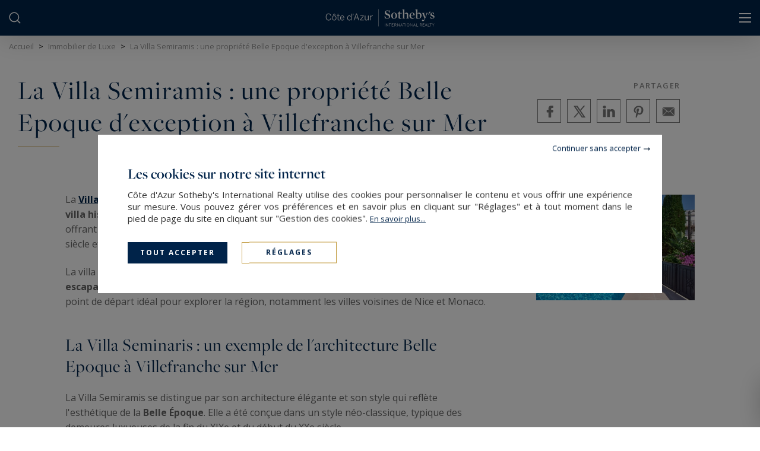

--- FILE ---
content_type: text/html; charset=utf-8
request_url: https://www.cotedazur-sothebysrealty.com/fr/immobilier-luxe/details/894/villa-semiramis-belle-epoque-luxe-villefranche-sur-mer/
body_size: 16791
content:
<!DOCTYPE html>
<html
    class="js-menuBurgered noJS
    "
    lang="fr" xmlns="http://www.w3.org/1999/xhtml"
>
<head>
        <meta http-equiv="Content-Type" content="text/html; charset=utf-8"/>
    <title>La Villa Semiramis : une propriété Belle Epoque d'exception à Villefranche sur Mer</title>
    <meta name="description" content="Découvrez la Villa Semiramis : une propriété Belle Epoque d'exception à Villefranche sur Mer"/>
    <meta name="keywords" content="Villa Semiramis Belle Epoque Villefranche sur Mer Luxe" />
    <meta name="revisit-after" content="10 days" />
    <meta name ="format-detection" content="telephone=no" />
    <meta name="apple-mobile-web-app-capable" content="yes"/>
    <meta name="apple-mobile-web-app-title" content="Côte d'Azur Sotheby's International Realty"/>
    <meta name="viewport" content="width=device-width"/>
    <meta http-equiv="X-UA-Compatible" content="IE=edge" />
    <meta name="p:domain_verify" content="2e5439383b3371877c3e318914acfe7d"/>

    <script>
        var tarteaucitronCustomText = {
            "middleBarHead": "",
            "adblock": "Bonjour! Ce site joue la transparence et vous donne le choix des services tiers à activer.",
            "adblock_call": "Merci de désactiver votre adblocker pour commencer la personnalisation.",
            "reload": "Recharger la page",
            "alertBigScroll": "En continuant de défiler,",
            "alertBigClick": "En poursuivant votre navigation,",
            "alertBig": "vous acceptez l'utilisation de services tiers pouvant installer des cookies",
            "alertBigPrivacy": "<span class='tarteaucitronTitre'>Les cookies sur notre site internet </span>Côte d'Azur Sotheby's International Realty utilise des cookies pour personnaliser le contenu et vous offrir une expérience sur mesure. Vous pouvez gérer vos préférences et en savoir plus en cliquant sur \"Réglages\" et à tout moment dans le pied de page du site en cliquant sur \"Gestion des cookies\". <a href='/fr/mentions-legales/#cookies'>En&nbsp;savoir&nbsp;plus...</a>",
            "alertSmall": "Gestion des services",
            "acceptAll": "Tout accepter",
            "personalize": "Réglages",
            "close": "Continuer sans accepter",
            "privacyUrl": "Politique de confidentialité",
            "all": "Préférences pour tous les services",
            "info": "Protection de votre vie privée",
            "disclaimer": "Côte d'Azur Sotheby's International Realty utilise des cookies pour personnaliser le contenu et vous offrir une expérience sur mesure. En autorisant ces services tiers, vous acceptez le dépôt et la lecture de cookies et l'utilisation de technologies de suivi nécessaires à leur bon fonctionnement. <a href='/fr/mentions-legales/#cookies'>En&nbsp;savoir&nbsp;plus...</a>",
            "allow": "Autoriser",
            "deny": "Interdire",
            "noCookie": "Ce service ne dépose aucun cookie.",
            "useCookie": "Ce service peut déposer",
            "useCookieCurrent": "Ce service a déposé",
            "useNoCookie": "Ce service n'a déposé aucun cookie.",
            "more": "En&nbsp;savoir&nbsp;plus",
            "source": "Voir le site officiel",
            "credit": "Gestion des cookies par tarteaucitron.js",
            "noServices": "Ce site n'utilise aucun cookie nécessitant votre consentement.",
            "toggleInfoBox": "Afficher/masquer les informations sur le stockage des cookies",
            "title": "Panneau de gestion des cookies",
            "cookieDetail": "Détail des cookies",
            "ourSite": "sur notre site",
            "newWindow": "(nouvelle fenêtre)",
            "allowAll": "Tout accepter",
            "denyAll": "Tout refuser",
            "validate": "Enregistrer",
            "fallback": "est désactivé.",
            "ads": {
                "title": "Régies publicitaires",
                "details": "Les régies publicitaires permettent de générer des revenus en commercialisant les espaces publicitaires du site."
            },
            "analytic": {
                "title": "Mesure d'audience",
                "details": "Les services de mesure d'audience permettent de générer des statistiques de fréquentation utiles à l'amélioration du site."
            },
            "social": {
                "title": "Réseaux sociaux",
                "details": "Les réseaux sociaux permettent d'améliorer la convivialité du site et aident à sa promotion via les partages."
            },
            "video": {
                "title": "Vidéos",
                "details": "Les services de partage de vidéo permettent d'enrichir le site de contenu multimédia et augmentent sa visibilité."
            },
            "comment": {
                "title": "Commentaires",
                "details": "Les gestionnaires de commentaires facilitent le dépôt de vos commentaires et luttent contre le spam."
            },
            "support": {
                "title": "Support",
                "details": "Les services de support vous permettent d'entrer en contact avec l'équipe du site et d'aider à son amélioration."
            },
            "api": {
                "title": "APIs",
                "details": "Les APIs permettent de charger des scripts : géolocalisation, moteurs de recherche, traductions, ..."
            },
            "other": {
                "title": "Autre",
                "details": "Services visant à afficher du contenu web."
            },
            "mandatoryTitle": "Cookies obligatoires",
            "mandatoryText": "Ce site utilise des cookies nécessaires à son bon fonctionnement qui ne peuvent pas être désactivés."
        };
    </script>
    <script src="/theme/_siteSIR2021.sircotazu/js/consentement/tarteaucitron.min.js?20240819"></script>

    <script >
    tarteaucitron.init({
        // "privacyUrl": "/fr/mentions-legales/#cookies", /* Privacy policy url */
        "showIcon": false, /* Show cookie icon to manage cookies */
        "DenyAllCta": false, /* Show the deny all button */
        "removeCredit": true, /* Remove credit link */
        "closePopup": true,
        "showDetailsOnClick": false
    });
    </script>

    <!-- Google Tag Manager -->
<script type="text/javascript">
    tarteaucitron.user.googletagmanagerId = 'GTM-P3F3HM5';
    (tarteaucitron.job = tarteaucitron.job || []).push('googletagmanager');

    tarteaucitron.user.linkedininsighttag = '5039665';
    (tarteaucitron.job = tarteaucitron.job || []).push('linkedininsighttag');
</script>
<!-- End Google Tag Manager -->



    <link rel="stylesheet" type="text/css" href="/theme/_siteSIR2021.sircotazu/js/selectr/selectr.min.css?20220303"/>
    <link rel="stylesheet" type="text/css" href="/theme/_siteSIR2021.sircotazu/stylesheets/base.css?20260130="/>








    <link rel="stylesheet" href="/js/swiperjs8.4/swiper-bundle.css">


    <link rel="stylesheet" type="text/css" href="/theme/_siteSIR2021.sircotazu/stylesheets/articles_detail.css?20221208="/>








    <script id="slugsData" type="application/json">
        {
            "completeLink": "/fr/",
            "curentSlug": "immobilier-luxe/",
            "slugs": {
                "acheter/": "Vente",
                "": "Location",
                "": "LocSaison",
                "immobilier-luxe-cote-azur-vue-mer/": "__protected__",
                "immobilier-luxe-pieds-dans-leau-cote-azur/": "__protected__",
                "immobilier-contemporain-cote-azur/": "__protected__",
                "maison-bourgeoise-cote-azur/": "__protected__",
                "penthouse-cote-azur/": "__protected__",
                "immobilier-de-luxe-provence/": "__protected__",
                "": "__protected__"
            },
            "currentTransac": "Vente",
            "transactions" : {
                "Vente" : "selected",
                "fake": ""
            }
        }
    </script>
    <script id="moteurData" type="application/json">
        {
            "transacs": [
                {
                    "name": "transac",
                    "value": "Vente",
                    "label": "Acheter"
                },
                {
                    "name": "transac",
                    "value": "LocSaison",
                    "label": ""
                }
            ],
            "pageParamFilters": {},
            "currentSecteurs" : "",
            "secteurs": [
                {"id":"esterel","value":["FR;06590","FR;06210","FR;06210","FR;83600","FR;83530","FR;83700"],"label":"Esterel & Littoral","count":"22","disabled":false},
                {"id":"canne_environs","value":["FR;06600;antibes","FR;06400;cannes","FR;06150","FR;06160;cap-d-antibes","FR;06220;le-golfe-juan","FR;06160;juan-les-pins","FR;06110;le-cannet","FR;06210","FR;06220;vallauris","FR;06590;th\u00e9oule-sur-mer","FR;06370","FR;06250","FR;06560"],"label":"Cannes & environs","count":"161","disabled":false},
                {"id":"mougins_arriere_pays","value":["FR;83440","FR;06130","FR;06520;","FR;06740","FR;06650","FR;06330","FR;06530","FR;06550","FR;06580","FR;06810","FR;06250","FR;06370","FR;06560","FR;06410","FR;06750","FR;06350"],"label":"Mougins & Arri\u00e8re-Pays","count":"48","disabled":false},
                {"id":"arriere_pays_nicois","value":["FR;06480;la-colle-sur-loup","FR;06330;roquefort-les-pins","FR;06570;st-paul-de-vence","FR;06570;st-paul","FR;06140;vence","FR;06640;st-jeannet","FR;06610;la-gaude","FR;06790"],"label":"Arri\u00e8re-Pays Ni\u00e7ois","count":"11","disabled":false},
                {"id":"saint_tropez","value":["FR;83310;beauvallon","FR;83240;cavalaire-sur-mer","FR;83310;cogolin","FR;83580;gassin","FR;83310;grimaud","FR;83310;port-grimaud","FR;83420;la-croix-valmer","FR;83680;la-garde-freinet","FR;83310;la-mole","FR;83980;lavandou","FR;83980;le-lavandou","FR;83120;le-plan-de-la-tour","FR;83120;plan-de-la-tour","FR;83350;ramatuelle","FR;83820;rayol-canadel-sur-mer","FR;83990;st-tropez","FR;83120;ste-maxime","FR;83380"],"label":"St-Tropez & Golfe de St-Tropez","count":"57","disabled":false},
                {"id":"nice","value":["FR;06000;nice","FR;06100","FR;06200","FR;06270","FR;06300","FR;06440","FR;06670;colomars","FR;06670;levens","FR;06690;tourrette-levens","FR;06700","FR;06800","FR;06950;falicon"],"label":"Nice & environs","count":"77","disabled":false},
                {"id":"cap_ferrat","value":["FR;06230","FR;06310","FR;06240","FR;06320","FR;06360","FR;06320"],"label":"Cap-Ferrat & environs","count":"59","disabled":false},
                {"id":"autour_monaco","value":["FR;06240","FR;06500","FR;06360","FR;06440","FR;06320","FR;06190"],"label":"Autour de Monaco","count":"55","disabled":false},
                {"id":"autres_regions","value":["FR@FR;83530","FR;06750","FR;04260;allos;valderoure","FR;83370;frejus","FR;83700","FR;83600;les-adrets-de-l-esterel","FR;83380;les-issambres","FR;83380;roquebrune-sur-argens","FR;83520;roquebrune-sur-argens","FR;83370;st-aygulf","FR;06590;theoule-sur-mer","FR;06600;antibes","FR;06400;cannes","FR;06150","FR;06160;cap-d-antibes","FR;06220;le-golfe-juan","FR;06160;juan-les-pins","FR;06110;le-cannet","FR;06210","FR;06220;vallauris","FR;06590;th\u00e9oule-sur-mer","FR;06370","FR;06250","FR;06560","FR;06790","FR;06130;grasse","FR;06140;tourrettes-sur-loup","FR;06140;vence","FR;06250;mougins","FR;06330","FR;06370;mouans-sartoux","FR;06410;biot","FR;06440","FR;06450;st-martin-vesubie","FR;06480;la-colle-sur-loup","FR;06520","FR;06530;cabris","FR;06530;le-tignet","FR;06530;peymeinade","FR;06530;st-cezaire-sur-siagne","FR;06550;la-roquette-sur-siagne","FR;06560;valbonne","FR;06570;st-paul-de-vence","FR;06610","FR;06640","FR;06650;le-rouret","FR;06650;opio","FR;06670;colomars","FR;06670;levens","FR;06740;chateauneuf-grasse","FR;06810;auribeau-sur-siagne","FR;06830;gilette","FR;83600;les-adrets-de-l-esterel","FR;06480;la-colle-sur-loup","FR;06330;roquefort-les-pins","FR;06570;st-paul-de-vence","FR;06570;st-paul","FR;06140;vence","FR;06640;st-jeannet","FR;06610;la-gaude","FR;83310;beauvallon","FR;83240;cavalaire-sur-mer","FR;83310;cogolin","FR;83580;gassin","FR;83310;grimaud","FR;83310;port-grimaud","FR;83420;la-croix-valmer","FR;83680;la-garde-freinet","FR;83310;la-mole","FR;83980;lavandou","FR;83980;le-lavandou","FR;83120;le-plan-de-la-tour","FR;83120;plan-de-la-tour","FR;83350;ramatuelle","FR;83820;rayol-canadel-sur-mer","FR;83990;st-tropez","FR;83120;ste-maxime","FR;83380","FR;06440","FR;06950;falicon","FR;06690;tourrette-levens","FR;06000;nice","FR;06100","FR;06200","FR;06300","FR;06700","FR;06270","FR;06670","FR;06800","FR;06230","FR;06310","FR;06240","FR;06320","FR;06360","FR;06320","FR;06240","FR;06500","FR;06360","FR;06440","FR;06320","FR;06190","FR;06350"],"label":"Ailleurs","count":"419","disabled":false},
                {"id":"plage-du-midi","value":["FR;06400;;%PLAGE DU MIDI%"],"label":"Cannes ( Plage du midi )","count":"1","disabled":false},
                {"id":"croix-des-gardes","value":["FR;;;%CROIX DES GARDES%"],"label":"Cannes ( Croix des gardes )","count":"5","disabled":false},
                {"id":"riou-petit","value":["FR;;;%RIOU-PETIT JUAS%"],"label":"Cannes ( Riou-Petit Juas )","count":"0","disabled":true},
                {"id":"suquet","value":["FR;;;%SUQUET%"],"label":"Cannes ( Le Suquet )","count":"1","disabled":false},
                {"id":"centre","value":["FR;06400;;%CENTRE%","FR;;;%CROISETTE%","FR;;;%BANANE%"],"label":"Cannes ( Centre \/ Croisette \/ Banane )","count":"35","disabled":false},
                {"id":"pointe-croisette","value":["FR;06400;;%POINTE CROISETTE%"],"label":"Cannes ( Pointe Croisette )","count":"2","disabled":false},
                {"id":"californie","value":["FR;;;%CALIFORNIE%"],"label":"Cannes ( Californie )","count":"24","disabled":false},
                {"id":"palm-beach","value":["FR;;;%PALM BEACH%"],"label":"Cannes ( Palm Beach )","count":"7","disabled":false},
                {"id":"super-cannes","value":["FR;;;%SUPER CANNES%"],"label":"Cannes ( Super Cannes )","count":"2","disabled":false},
                null
            ],
            "currentCities" : "",
            "cities": [
                {
                    "id": "AR;1300;buenos-aires",
                    "label": "Buenos Aires - 1300",
                    "value": "AR;1300;buenos-aires"
                 },
                {
                    "id": "AR;1600;buenos-aires",
                    "label": "Buenos Aires - 1600",
                    "value": "AR;1600;buenos-aires"
                 },
                {
                    "id": "CL;358000;santiago-de-chile",
                    "label": "Santiago de Chile - 358000",
                    "value": "CL;358000;santiago-de-chile"
                 },
                {
                    "id": "CL;750000;santiago-de-chile",
                    "label": "Santiago De Chile - 750000",
                    "value": "CL;750000;santiago-de-chile"
                 },
                {
                    "id": "ES;07800;ibiza",
                    "label": "Ibiza - 07800",
                    "value": "ES;07800;ibiza"
                 },
                {
                    "id": "ES;07710;minorque",
                    "label": "Minorque - 07710",
                    "value": "ES;07710;minorque"
                 },
                {
                    "id": "ES;07750;minorque",
                    "label": "Minorque - 07750",
                    "value": "ES;07750;minorque"
                 },
                {
                    "id": "FR;06600;antibes",
                    "label": "Antibes - 06600",
                    "value": "FR;06600;antibes"
                 },
                {
                    "id": "FR;06790;aspremont",
                    "label": "Aspremont - 06790",
                    "value": "FR;06790;aspremont"
                 },
                {
                    "id": "FR;06310;beaulieu-sur-mer",
                    "label": "Beaulieu-sur-Mer - 06310",
                    "value": "FR;06310;beaulieu-sur-mer"
                 },
                {
                    "id": "FR;06240;beausoleil",
                    "label": "Beausoleil - 06240",
                    "value": "FR;06240;beausoleil"
                 },
                {
                    "id": "FR;06410;biot",
                    "label": "Biot - 06410",
                    "value": "FR;06410;biot"
                 },
                {
                    "id": "FR;06800;cagnes-sur-mer",
                    "label": "Cagnes-sur-Mer - 06800",
                    "value": "FR;06800;cagnes-sur-mer"
                 },
                {
                    "id": "FR;06150;cannes",
                    "label": "Cannes - 06150",
                    "value": "FR;06150;cannes"
                 },
                {
                    "id": "FR;06400;cannes",
                    "label": "Cannes - 06400",
                    "value": "FR;06400;cannes"
                 },
                {
                    "id": "FR;06160;cap-d-antibes",
                    "label": "Cap D'Antibes - 06160",
                    "value": "FR;06160;cap-d-antibes"
                 },
                {
                    "id": "FR;06320;cap-d-ail",
                    "label": "Cap-d'Ail - 06320",
                    "value": "FR;06320;cap-d-ail"
                 },
                {
                    "id": "FR;06740;chateauneuf-grasse",
                    "label": "Châteauneuf-Grasse - 06740",
                    "value": "FR;06740;chateauneuf-grasse"
                 },
                {
                    "id": "FR;06360;eze",
                    "label": "Èze - 06360",
                    "value": "FR;06360;eze"
                 },
                {
                    "id": "FR;83440;fayence",
                    "label": "Fayence - 83440",
                    "value": "FR;83440;fayence"
                 },
                {
                    "id": "FR;83580;gassin",
                    "label": "Gassin - 83580",
                    "value": "FR;83580;gassin"
                 },
                {
                    "id": "FR;06510;gattieres",
                    "label": "Gattières - 06510",
                    "value": "FR;06510;gattieres"
                 },
                {
                    "id": "FR;06130;grasse",
                    "label": "Grasse - 06130",
                    "value": "FR;06130;grasse"
                 },
                {
                    "id": "FR;83310;grimaud",
                    "label": "Grimaud - 83310",
                    "value": "FR;83310;grimaud"
                 },
                {
                    "id": "FR;06160;juan-les-pins",
                    "label": "Juan-les-Pins - 06160",
                    "value": "FR;06160;juan-les-pins"
                 },
                {
                    "id": "FR;06480;la-colle-sur-loup",
                    "label": "La Colle-sur-Loup - 06480",
                    "value": "FR;06480;la-colle-sur-loup"
                 },
                {
                    "id": "FR;83420;la-croix-valmer",
                    "label": "La Croix-Valmer - 83420",
                    "value": "FR;83420;la-croix-valmer"
                 },
                {
                    "id": "FR;06210;la-napoule",
                    "label": "La Napoule - 06210",
                    "value": "FR;06210;la-napoule"
                 },
                {
                    "id": "FR;06550;la-roquette-sur-siagne",
                    "label": "La Roquette-sur-Siagne - 06550",
                    "value": "FR;06550;la-roquette-sur-siagne"
                 },
                {
                    "id": "FR;06320;la-turbie",
                    "label": "La Turbie - 06320",
                    "value": "FR;06320;la-turbie"
                 },
                {
                    "id": "FR;06110;le-cannet",
                    "label": "Le Cannet - 06110",
                    "value": "FR;06110;le-cannet"
                 },
                {
                    "id": "FR;06220;le-golfe-juan",
                    "label": "Le Golfe Juan - 06220",
                    "value": "FR;06220;le-golfe-juan"
                 },
                {
                    "id": "FR;83120;le-plan-de-la-tour",
                    "label": "Le Plan-de-la-Tour - 83120",
                    "value": "FR;83120;le-plan-de-la-tour"
                 },
                {
                    "id": "FR;06650;le-rouret",
                    "label": "Le Rouret - 06650",
                    "value": "FR;06650;le-rouret"
                 },
                {
                    "id": "FR;83600;les-adrets-de-l-esterel",
                    "label": "Les Adrets-de-l'Estérel - 83600",
                    "value": "FR;83600;les-adrets-de-l-esterel"
                 },
                {
                    "id": "FR;83380;les-issambres",
                    "label": "Les Issambres - 83380",
                    "value": "FR;83380;les-issambres"
                 },
                {
                    "id": "FR;06210;mandelieu-la-napoule",
                    "label": "Mandelieu-la-Napoule - 06210",
                    "value": "FR;06210;mandelieu-la-napoule"
                 },
                {
                    "id": "FR;06500;menton",
                    "label": "Menton - 06500",
                    "value": "FR;06500;menton"
                 },
                {
                    "id": "FR;83440;mons",
                    "label": "Mons - 83440",
                    "value": "FR;83440;mons"
                 },
                {
                    "id": "FR;83440;montauroux",
                    "label": "Montauroux - 83440",
                    "value": "FR;83440;montauroux"
                 },
                {
                    "id": "FR;06370;mouans-sartoux",
                    "label": "Mouans-Sartoux - 06370",
                    "value": "FR;06370;mouans-sartoux"
                 },
                {
                    "id": "FR;06250;mougins",
                    "label": "Mougins - 06250",
                    "value": "FR;06250;mougins"
                 },
                {
                    "id": "FR;06000;nice",
                    "label": "Nice - 06000",
                    "value": "FR;06000;nice"
                 },
                {
                    "id": "FR;06650;opio",
                    "label": "Opio - 06650",
                    "value": "FR;06650;opio"
                 },
                {
                    "id": "FR;06530;peymeinade",
                    "label": "Peymeinade - 06530",
                    "value": "FR;06530;peymeinade"
                 },
                {
                    "id": "FR;83310;port-grimaud",
                    "label": "Port Grimaud - 83310",
                    "value": "FR;83310;port-grimaud"
                 },
                {
                    "id": "FR;83350;ramatuelle",
                    "label": "Ramatuelle - 83350",
                    "value": "FR;83350;ramatuelle"
                 },
                {
                    "id": "FR;83820;rayol-canadel-sur-mer",
                    "label": "Rayol-Canadel-sur-Mer - 83820",
                    "value": "FR;83820;rayol-canadel-sur-mer"
                 },
                {
                    "id": "FR;06190;roquebrune-cap-martin",
                    "label": "Roquebrune-Cap-Martin - 06190",
                    "value": "FR;06190;roquebrune-cap-martin"
                 },
                {
                    "id": "FR;06330;roquefort-les-pins",
                    "label": "Roquefort-les-Pins - 06330",
                    "value": "FR;06330;roquefort-les-pins"
                 },
                {
                    "id": "FR;06230;st-jean-cap-ferrat",
                    "label": "Saint-Jean-Cap-Ferrat - 06230",
                    "value": "FR;06230;st-jean-cap-ferrat"
                 },
                {
                    "id": "FR;06700;st-laurent-du-var",
                    "label": "Saint-Laurent-du-Var - 06700",
                    "value": "FR;06700;st-laurent-du-var"
                 },
                {
                    "id": "FR;06570;st-paul-de-vence",
                    "label": "Saint-Paul-de-Vence - 06570",
                    "value": "FR;06570;st-paul-de-vence"
                 },
                {
                    "id": "FR;83700;st-raphael",
                    "label": "Saint-Raphaël - 83700",
                    "value": "FR;83700;st-raphael"
                 },
                {
                    "id": "FR;83990;st-tropez",
                    "label": "Saint-Tropez - 83990",
                    "value": "FR;83990;st-tropez"
                 },
                {
                    "id": "FR;83120;ste-maxime",
                    "label": "Sainte-Maxime - 83120",
                    "value": "FR;83120;ste-maxime"
                 },
                {
                    "id": "FR;83440;seillans",
                    "label": "Seillans - 83440",
                    "value": "FR;83440;seillans"
                 },
                {
                    "id": "FR;06530;speracedes",
                    "label": "Spéracèdes - 06530",
                    "value": "FR;06530;speracedes"
                 },
                {
                    "id": "FR;06590;theoule-sur-mer",
                    "label": "Théoule-sur-Mer - 06590",
                    "value": "FR;06590;theoule-sur-mer"
                 },
                {
                    "id": "FR;83440;tourrettes",
                    "label": "Tourrettes - 83440",
                    "value": "FR;83440;tourrettes"
                 },
                {
                    "id": "FR;06140;tourrettes-sur-loup",
                    "label": "Tourrettes-sur-Loup - 06140",
                    "value": "FR;06140;tourrettes-sur-loup"
                 },
                {
                    "id": "FR;06560;valbonne",
                    "label": "Valbonne - 06560",
                    "value": "FR;06560;valbonne"
                 },
                {
                    "id": "FR;06220;vallauris",
                    "label": "Vallauris - 06220",
                    "value": "FR;06220;vallauris"
                 },
                {
                    "id": "FR;06140;vence",
                    "label": "Vence - 06140",
                    "value": "FR;06140;vence"
                 },
                {
                    "id": "FR;06230;villefranche-sur-mer",
                    "label": "Villefranche-sur-Mer - 06230",
                    "value": "FR;06230;villefranche-sur-mer"
                 },
                {
                    "id": "FR;06270;villeneuve-loubet",
                    "label": "Villeneuve-Loubet - 06270",
                    "value": "FR;06270;villeneuve-loubet"
                 },
                {
                    "id": "JP;389-01;nagano",
                    "label": "Nagano - 389-01",
                    "value": "JP;389-01;nagano"
                 },
                {
                    "id": "US;94103;san-francisco",
                    "label": "San Francisco - 94103",
                    "value": "US;94103;san-francisco"
                 },
                {
                    "id": "US;94115;san-francisco",
                    "label": "San Francisco - 94115",
                    "value": "US;94115;san-francisco"
                 },
                null
            ],
            "currentCategories" : "",
            "categories": [
                {
                    "name": "category[]",
                    "value": "Appartment",
                    "label": "Appartement"
                },
                {
                    "name": "category[]",
                    "value": "House",
                    "label": "Maison"
                },
                {
                    "name": "category[]",
                    "value": "Terrain",
                    "label": "Terrain"
                },
                null
            ],
            "lifestyles": [
                {
                    "name": "filtres_perso[lifestyles][]",
                    "value": "VUEMER",
                    "label": "Vue mer",
                    "checked": ""
                },
                {
                    "name": "filtres_perso[lifestyles][]",
                    "value": "PIEDSDANSEAU",
                    "label": "Première Ligne et Pieds dans l'eau",
                    "checked": ""
                },
                {
                    "name": "filtres_perso[lifestyles][]",
                    "value": "CONTEMPORAIN",
                    "label": "Contemporain",
                    "checked": ""
                },
                {
                    "name": "filtres_perso[lifestyles][]",
                    "value": "BELLEEPOQUE",
                    "label": "Belle Epoque",
                    "checked": ""
                },
                {
                    "name": "filtres_perso[lifestyles][]",
                    "value": "PENTHOUSE",
                    "label": "Penthouse & Dernier Étage",
                    "checked": ""
                },
                {
                    "name": "filtres_perso[lifestyles][]",
                    "value": "PROVENCAL",
                    "label": "Provençal",
                    "checked": ""
                },
                {
                    "name": "filtres_perso[lifestyles][]",
                    "value": "GREEN",
                    "label": "",
                    "checked": ""
                }
            ],
            "prestations": [
                {
                    "name": "piscine",
                    "value": "1",
                    "label": "Piscine",
                    "checked": ""
                },
                {
                    "name": "parkings",
                    "value": "1",
                    "label": "Parking",
                    "checked": ""
                },
                {
                    "name": "terrasse",
                    "value": "1",
                    "label": "Terrasse",
                    "checked": ""
                },
                {
                    "name": "balcon",
                    "value": "1",
                    "label": "balcon",
                    "checked": ""
                },
                {
                    "name": "video",
                    "value": "1",
                    "label": "Avec vidéo",
                    "checked": ""
                }
            ]
        }
    </script>
    <script id="translations" type="application/json">
        {
            "TXT_ITI_IS_POSSIBLE" : "Numéro possible",
            "TXT_ITI_INVALID_COUNTRY_CODE" : "Indicatif téléphonique invalide",
            "TXT_ITI_TOO_SHORT" : "Numéro trop court",
            "TXT_ITI_TOO_LONG" : "Numéro trop long",
            "TXT_ITI_IS_POSSIBLE_LOCAL_ONLY" : "Numéro possible mais indicatif téléphonique non fourni",
            "TXT_ITI_INVALID_LENGTH" : "Taille du numéro invalide"
        }
    </script>

    <!-- Pinterest Tag -->
    <script>
    !function(e){if(!window.pintrk){window.pintrk = function () {
    window.pintrk.queue.push(Array.prototype.slice.call(arguments))};var
      n=window.pintrk;n.queue=[],n.version="3.0";var
      t=document.createElement("script");t.async=!0,t.src=e;var
      r=document.getElementsByTagName("script")[0];
      r.parentNode.insertBefore(t,r)}}("https://s.pinimg.com/ct/core.js");
    pintrk('load', '2613885115604', {em: '<user_email_address>'});
    pintrk('page');
    </script>
    <noscript>
    <img height="1" width="1" style="display:none;" alt=""
      src="https://ct.pinterest.com/v3/?event=init&tid=2613885115604&pd[em]=<hashed_email_address>&noscript=1" />
    </noscript>
    <!-- end Pinterest Tag -->


    <meta id="siteThemePath" value="/theme/_siteSIR2021.sircotazu/">

    <meta id="recaptchaKey" value="6LdaTK8UAAAAAEKqws9c5fLkc0hWxUmIStqnEXyF">

    <script src="/theme/_siteSIR2021.sircotazu/js/selectr/selectr-min.js?20221208" defer></script>
    <script src="/theme/_siteSIR2021.sircotazu/js/main.min.js?20241119" defer></script>
    <script src="/theme/_siteSIR2021.sircotazu/js/form.min.js?20250312" defer></script>
    <script src="/theme/_siteSIR2021.sircotazu/js/sharer/sharer.min.js" defer></script>
    <script src="/js/swiperjs8.4/swiper-bundle.min.js" defer></script>
    <script src="/theme/_siteSIR2021.sircotazu/js/articles_actualites_detail.min.js?20221208" defer></script>


    <link rel="icon" type="image/png" href="/theme/_siteSIR2021.sircotazu/images/favicon.ico"/>

    <link rel="canonical" href="https://www.cotedazur-sothebysrealty.com/fr/immobilier-luxe/details/894/villa-semiramis-belle-epoque-luxe-villefranche-sur-mer/"/>

    <link rel="alternate" hreflang="fr" href="https://www.cotedazur-sothebysrealty.com/fr/immobilier-luxe/details/894/villa-semiramis-belle-epoque-luxe-villefranche-sur-mer/"/>
    <link rel="alternate" hreflang="en" href="https://www.cotedazur-sothebysrealty.com/en/luxury-real-estate/details/894/villa-semiramis-belle-epoque-villefranche-sur-mer/"/>

    <link rel="apple-touch-icon" href="/theme/_siteSIR2021.sircotazu/images/appleTouchIcon60.png">
    <link rel="apple-touch-icon" sizes="76x76" href="/theme/_siteSIR2021.sircotazu/images/appleTouchIcon76.png">
    <link rel="apple-touch-icon" sizes="120x120" href="/theme/_siteSIR2021.sircotazu/images/appleTouchIcon120.png">
    <link rel="apple-touch-icon" sizes="152x152" href="/theme/_siteSIR2021.sircotazu/images/appleTouchIcon152.png">

    <meta name="application-name" content="Côte d'Azur Sotheby's International Realty" />
    <meta name="msapplication-TileColor" content="#001839" />
    <meta name="msapplication-square70x70logo" content="/theme/_siteSIR2021.sircotazu/images/msTouch/smalltile-70x70.png" />
    <meta name="msapplication-square150x150logo" content="/theme/_siteSIR2021.sircotazu/images/msTouch/mediumtile-150x150.png" />
    <meta name="msapplication-wide310x150logo" content="/theme/_siteSIR2021.sircotazu/images/msTouch/widetile-310x150.png" />
    <meta name="msapplication-square310x310logo" content="/theme/_siteSIR2021.sircotazu/images/msTouch/largetile-310x310.png" />

    <script type="application/ld+json">
        {
            "@context": "https://schema.org/",
            "@type": "WebPage",
            "name": "La Villa Semiramis : une propriété Belle Epoque d'exception à Villefranche sur Mer",
            "url": "https://www.cotedazur-sothebysrealty.com/fr/immobilier-luxe/details/894/villa-semiramis-belle-epoque-luxe-villefranche-sur-mer/",
            "inLanguage":"fr",
            "description": "Découvrez la Villa Semiramis : une propriété Belle Epoque d'exception à Villefranche sur Mer"
        }
    </script>





    <meta property="og:title" content="La Villa Semiramis : une propriété Belle Epoque d'exception à Villefranche sur Mer" />
    <meta property="og:description" content="La  Villa Semiramis est une luxueuse résidence sur la commune de Villefranche-sur-Mer. Cette villa historique est célèbre pour son architecture élégante et son emplacement privilégié offrant une vue imprenable sur la mer Méditerranée. Elle a été construite au début..." />
    <meta property="og:url" content="https://www.cotedazur-sothebysrealty.com/fr/immobilier-luxe/details/894/villa-semiramis-belle-epoque-luxe-villefranche-sur-mer/" />
    <meta property="og:image" content="https://www.cotedazur-sothebysrealty.com/theme/_siteSIR2021.sircotazu/datas/articles/images/894/894_00-2023-06-06-0920.jpg" />
    <meta property="og:type" content="article" />
    <meta property="og:locale" content="fr_FR" />
    <meta property="og:locale:alternate" content="fr_FR" />
    <meta property="og:site_name" content="Côte d'Azur Sotheby's International Realty" />

    <script type="application/ld+json">
        {
            "@context": "https://schema.org",
            "@type": "Article",
            "mainEntityOfPage": {
                "@type": "WebPage",
                "@id": "https://www.cotedazur-sothebysrealty.com/fr/immobilier-luxe/details/894/villa-semiramis-belle-epoque-luxe-villefranche-sur-mer/"
            },
            "headline": "La Villa Semiramis : une propriété Belle Epoque d'exception à Villefranche sur Mer",
            "alternativeHeadline": "La Villa Semiramis : une propriété Belle Epoque d'exception à Villefranche sur Mer",
            "description": "La  Villa Semiramis est une luxueuse résidence sur la commune de Villefranche-sur-Mer. Cette villa historique est célèbre pour son architecture élégante et son emplacement privilégié offrant une vue imprenable sur la mer Méditerranée. Elle a été construite au début...",
            "image": "https://www.cotedazur-sothebysrealty.com/theme/_siteSIR2021.sircotazu/datas/articles/images/894/894_00-2023-06-06-0920.jpg",
            "author": {
                "@type": "Organization",
                "name": "Côte d'Azur Sotheby's International Realty",
                "url": "https://www.cotedazur-sothebysrealty.com/"
            },
            "publisher": {
                "@type": "Organization",
                "name": "Côte d'Azur Sotheby's International Realty",
                "logo": "https://www.cotedazur-sothebysrealty.com/theme/_siteSIR2021.sircotazu/images/logo_agence.png"
            }
        }
    </script>




    <link href='https://fonts.googleapis.com/css?family=Open+Sans:300,400,500,600,700' rel='stylesheet' type='text/css'/>
    <link rel="stylesheet" href="https://use.typekit.net/tza1mtp.css"/>


</head>
<body>
    
<div id="main" class="articles-immoLuxe tpl_module_articles_AC1">
    <header class="header">
	<div class="header_top">
		<span class="header_contact_btn header_ico js-dynamicAsideBtn" data-d-aside-target="asideContact"><img src="/theme/_siteSIR2021.sircotazu/images/ico_phone_home.svg" alt=""></span>

		<span class="header_ico js-dynamicAsideBtn asidePreferences" data-d-aside-target="asidePreferences">
			<span class="selected">
				<img src="/theme/_siteSIR2021.sircotazu/images/flags/fr.png" alt="Préférences" />
			</span>
			<span class="">
				<img src="/theme/_siteSIR2021.sircotazu/images/flags/en.png" alt="Préférences" />
			</span>
		</span>

		<a class="header_ico selection" href="/fr/ma-selection/" title=""><img src="/theme/_siteSIR2021.sircotazu/images/ico_selection.svg" alt="Sauvegarder"><span class="nb_selection">0</span></a>
	</div>
	<div class="header_main">
		<div class="header_search_wrapper">
			<div class="header_search js-dynamicAsideBtn" data-d-aside-target="moteur"></div>
		</div>
		<div class="header_logo">
			<a href="https://www.cotedazur-sothebysrealty.com/fr/" title="Côte d'Azur Sotheby's International Realty">
				<img class="header_logo_img" src="/theme/_siteSIR2021.sircotazu/images/logo_blanc.svg" alt="Côte d'Azur Sotheby's International Realty" />
			</a>
		</div>
		<div class="header_toggler"></div>
		<nav class="header_menu">
			<div class="header_burgered_top">
				<span class="header_contact_btn header_ico js-dynamicAsideBtn" data-d-aside-target="asideContact"><img src="/theme/_siteSIR2021.sircotazu/images/ico_phone_home.svg" alt=""></span>
				<span class="header_ico js-dynamicAsideBtn asidePreferences" data-d-aside-target="asidePreferences">
					<span class="selected">
						<img src="/theme/_siteSIR2021.sircotazu/images/flags/fr.png" alt="Préférences" />
					</span>
					<span class="">
						<img src="/theme/_siteSIR2021.sircotazu/images/flags/en.png" alt="Préférences" />
					</span>
				</span>
				<a class="header_ico selection" href="/fr/ma-selection/" title=""><img src="/theme/_siteSIR2021.sircotazu/images/ico_selection.svg" alt="Sauvegarder"><span class="nb_selection">0</span></a>
			</div>
			<div class="header_menu_items_wrapper">
    <ul class="header_menu_items">


        <li class="header_menu_item header_menu_parent">
            <a class="header_menu_link" href="/fr/acheter/&new_research=1" title="">Acheter</a>
            <div class="header_sousMenu">
                <div class="header_sousMenu_back">< Retour Acheter</div>
                <ul class="header_sousMenu_items">
                    <li class="header_sousMenu_item"><a class="header_sousMenu_link" href="/fr/acheter/&new_research=1" title="">Acheter</a></li>
                    <li class="header_sousMenu_item"><a class="header_sousMenu_link" href="/fr/private-desk/&new_research=1" title="Private Desk - Propriétés de prestige">Private Desk - Propriétés de prestige</a></li>
                    <li class="header_sousMenu_item"><a class="header_sousMenu_link" href="/fr/exclusivites/&new_research=1" title="Nos Exclusivités">Nos Exclusivités</a></li>
                    <li class="header_sousMenu_item"><a class="header_sousMenu_link" href="/fr/programme-neuf-cote-azur/" title="Programme Neuf">Programme Neuf</a></li>
                    <li class="header_sousMenu_item"><a class="header_sousMenu_link" href="/fr/style-de-vie-immobilier-luxe/" title="">Style de Vie</a></li>
                    <li class="header_sousMenu_item"><a class="header_sousMenu_link" href="/fr/destination-immobilier-luxe/" title="">Destination</a></li>
                </ul>
            </div>
        </li>

        <li class="header_menu_item header_menu_parent">
            <span title="Sotheby's" class="header_menu_link">SOTHEBY'S</span>
            <div class="header_sousMenu">
                <div class="header_sousMenu_back">< Retour SOTHEBY'S</div>
                <ul class="header_sousMenu_items">
					<li class="header_sousMenu_item"><a class="header_sousMenu_link" href="/fr/reseau/" title="">Réseau</a></li>
                    <li class="header_sousMenu_item"><a class="header_sousMenu_link" href="/fr/magazines-sothebys/" title="">Magazines</a></li>
					<li class="header_sousMenu_item"><a class="header_sousMenu_link" href="/fr/videos-proprietes-cote-azur/" title="Vidéos">Vidéos</a></li>
					<li class="header_sousMenu_item"><a class="header_sousMenu_link" href="/fr/immobilier-luxe/" title="">Immobilier de Luxe</a></li>
                </ul>
            </div>
        </li>

        <li class="header_menu_item header_menu_parent">
            <span title="Actualités" class="header_menu_link">Actualités</span>
            <div class="header_sousMenu">
                <div class="header_sousMenu_back">< Retour Actualités</div>
                <ul class="header_sousMenu_items">
                    <li class="header_sousMenu_item"><a class="header_sousMenu_link" href="/fr/actualites-immobiliere/" title="">Toutes les actualités</a></li>
                    <li class="header_sousMenu_item"><a class="header_sousMenu_link" href="/fr/actualites/" title="">News</a></li>
                    <li class="header_sousMenu_item"><a class="header_sousMenu_link" href="/fr/presse/" title="Nos articles de presse">Presse</a></li>
                    <li class="header_sousMenu_item"><a class="header_sousMenu_link" href="/fr/marketing/" title="">Marketing</a></li>
                    <li class="header_sousMenu_item"><a class="header_sousMenu_link" href="/fr/fiscalite-immobilier/" title="">Fiscalité & Reglementations</a></li>
                    <li class="header_sousMenu_item"><a class="header_sousMenu_link" href="/fr/partenariats/" title="">Partenariats</a></li>
                </ul>
            </div>
        </li>

        <li class="header_menu_item">
            <a href="/fr/region/" title="" class="header_menu_link">Région</a>
        </li>

        <li class="header_menu_item header_menu_parent">
            <span title="" class="header_menu_link">Agences</span>
            <div class="header_sousMenu">
                <div class="header_sousMenu_back">< Retour Agences</div>
                <ul class="header_sousMenu_items">
                    <li class="header_sousMenu_item"><a class="header_sousMenu_link" href="/fr/agences/" title="">Trouver une agence</a></li>
                    <li class="header_sousMenu_item"><a class="header_sousMenu_link" href="/fr/nos-services/" title="">Nos services</a></li>
                    <li class="header_sousMenu_item"><a class="header_sousMenu_link" href="/fr/confiez-nous-votre-recherche/" title="Confiez-nous votre recherche">Confier votre recherche</a></li>
                    <li class="header_sousMenu_item"><a class="header_sousMenu_link" href="/fr/recrutement/" title="Recrutement">Recrutement</a></li>
                </ul>
            </div>
        </li>

        <li class="header_menu_item vendre">
            <a href="/fr/estimation-immobiliere-cote-azur/" title="" class="header_menu_link">Vendre avec nous</a>
        </li>
    </ul>
</div>

		</nav>
	</div>
</header>
<div id="asideContact" class="dynamicAside">
	<div class="dynamicAside__wrapper">
		<div class="titre_lineGold">Contactez-nous</div>
		<div class="container_agence">
			<div class="container_agence_info">
				<span class="brand">Côte d'Azur (Cannes)<br>Sotheby's International Realty</span>
				<div class="ctn_info">
					<ul>
						<li class="address">74 boulevard de la Croisette</li>
						<li class="address">06400 CANNES, France</li>
						<li class="phone"><a href="tel:+33492921288" title="+33&nbsp;4&nbsp;92&nbsp;92&nbsp;12&nbsp;88">+33&nbsp;4&nbsp;92&nbsp;92&nbsp;12&nbsp;88</a></li>
					</ul>
				</div>
			</div>
		</div>
		<div class="container_agence">
			<div class="container_agence_info">
				<span class="brand">Côte d'Azur (Beaulieu)<br>Sotheby's International Realty</span>
				<div class="ctn_info">
					<ul>
						<li class="address">37 boulevard Marinoni</li>
						<li class="address">06310 BEAULIEU SUR MER, France</li>
						<li class="phone"><a href="tel:+33492921288" title="+33&nbsp;4&nbsp;92&nbsp;92&nbsp;12&nbsp;88">+33&nbsp;4&nbsp;92&nbsp;92&nbsp;12&nbsp;88</a></li>
					</ul>
				</div>
			</div>
		</div>
		<div class="container_agence">
			<div class="container_agence_info">
				<span class="brand">Côte d'Azur (Cap Ferrat)<br>Sotheby's International Realty</span>
				<div class="ctn_info">
					<ul>
						<li class="address">3 avenue Denis Semeria</li>
						<li class="address">06230 SAINT JEAN CAP FERRAT, France</li>
						<li class="phone"><a href="tel:+33492921288" title="+33&nbsp;4&nbsp;92&nbsp;92&nbsp;12&nbsp;88">+33&nbsp;4&nbsp;92&nbsp;92&nbsp;12&nbsp;88</a></li>
					</ul>
				</div>
			</div>
		</div>
		<div class="container_agence">
			<div class="container_agence_info">
				<span class="brand">Côte d'Azur (St Tropez)<br>Sotheby's International Realty</span>
				<div class="ctn_info">
					<ul>
						<li class="address">9 avenue Paul Roussel</li>
						<li class="address">83990 SAINT TROPEZ, France</li>
						<li class="phone"><a href="tel:+33492921288" title="+33&nbsp;4&nbsp;92&nbsp;92&nbsp;12&nbsp;88">+33&nbsp;4&nbsp;92&nbsp;92&nbsp;12&nbsp;88</a></li>
					</ul>
				</div>
			</div>
		</div>
		<div class="container_agence">
			<div class="container_agence_info">
				<span class="brand">Côte d'Azur (Nice)<br>Sotheby's International Realty</span>
				<div class="ctn_info">
					<ul>
						<li class="address">5 rue Longchamp</li>
						<li class="address">06000 NICE, France</li>
						<li class="phone"><a href="tel:+33492921288" title="+33&nbsp;4&nbsp;92&nbsp;92&nbsp;12&nbsp;88">+33&nbsp;4&nbsp;92&nbsp;92&nbsp;12&nbsp;88</a></li>
					</ul>
				</div>
			</div>
		</div>
		<div class="container_agence">
			<div class="container_agence_info">
				<span class="brand">Côte d'Azur (Mougins)<br>Sotheby's International Realty</span>
				<div class="ctn_info">
					<ul>
						<li class="address">300 avenue de Tournamy</li>
						<li class="address">06085 MOUGINS, France</li>
						<li class="phone"><a href="tel:+33492921288" title="+33&nbsp;4&nbsp;92&nbsp;92&nbsp;12&nbsp;88">+33&nbsp;4&nbsp;92&nbsp;92&nbsp;12&nbsp;88</a></li>
					</ul>
				</div>
			</div>
		</div>
		<div class="form_container">
			<span class="titre_form">Envoyer un mail</span>
			<form id="contact_header" class="form" method="post" action="/fr/contact-ajax/">
				<div class="contact_submit_response"></div>
				<input type="hidden" name="agence_id" id="agence_id" value="1" />
				<p class="honey">
					<label for="website">Veuillez laisser la valeur initiale de ce champ</label>
					<input type="text" name="website" value="" />
				</p>
				
				<div class="writable-input">
					<input type="text" id="last_name_header" class="form__float-label-input" name="last_name" class="required">
					<label for="last_name_header">Nom*</label>
					<input type="hidden" name="is_required[]" value="last_name" />
				</div>
				<div class="writable-input">
					<input type="tel" inputmode="tel" autocomplete="tel" id="phone_header" class="form__float-label-input phoneInput" name="phone">
					<label for="phone_header">Téléphone ¹</label>
				</div>
				<div class="writable-input">
					<input type="text" id="email_header" class="form__float-label-input" name="email" class="required">
					<label for="email_header">Email*</label>
					<input type="hidden" name="is_required[]" value="email" />
				</div>
				<div class="writable-input input_textarea">
					<textarea name="message" class="form__float-label-input" id="message_header"></textarea>
					<label for="message_header">Message</label>
				</div>
				<p class="honey">
					<label for="ctakg5rtb4rlg78ml47tjop70r">Veuillez laisser la valeur initiale de ce champ</label>
					<input type="text" name="ctakg5rtb4rlg78ml47tjop70r" id="ctakg5rtb4rlg78ml47tjop70r" value="ctakg5rtb4rlg78ml47tjop70r" />
				</p>
				<input type="hidden" name="subject" value="Demande de renseignement" />
				<button id="send_email" class="btn_submit js-contactFormSubmit" type="submit">Envoyer <i class="ico_arrow_btn ico_arrow_btn_white"></i><span class="inlineLoader"></span></button>
				<input type="hidden" name="send_email">
			</form>
			
		</div>
	</div>

</div>
<div id="asidePreferences" class="dynamicAside">
	<div class="dynamicAside__wrapper">
		<div class="titre_lineGold">Préférences</div>
		<div class="language">
			<p class="prefSelect__label" data-pref-target="selectLang">Langues</p>
			<div class="prefSelect" data-id="selectLang">
				<div class="prefSelect__option selected" data-value="fran&ccedil;ais">
					<a href="/fr/immobilier-luxe/details/894/villa-semiramis-belle-epoque-luxe-villefranche-sur-mer/">
						<img src="/theme/_siteSIR2021.sircotazu/images/flags/fr.png" alt="fr">
						fran&ccedil;ais
					</a>
				</div>
				<div class="prefSelect__option " data-value="english">
					<a href="/en/luxury-real-estate/details/894/villa-semiramis-belle-epoque-villefranche-sur-mer/">
						<img src="/theme/_siteSIR2021.sircotazu/images/flags/en.png" alt="en">
						english
					</a>
				</div>
			</div>
		</div>
		<div class="devise">
			<form id="devise_form_header" method="post">
				<p class="prefSelect__label" data-pref-target="selectCurrency">Devises</p>
				<select name="devise" id="selectCurrency" class="prefSelect__select">
					<option value="EUR" selected="selected">&euro; (EUR)</option>
					<option value="USD" >USD</option>
					<option value="JPY" >JPY</option>
					<option value="BGN" >BGN</option>
					<option value="CZK" >CZK</option>
					<option value="DKK" >DKK</option>
					<option value="GBP" >GBP</option>
					<option value="HUF" >HUF</option>
					<option value="PLN" >PLN</option>
					<option value="RON" >RON</option>
					<option value="SEK" >SEK</option>
					<option value="CHF" >CHF</option>
					<option value="NOK" >NOK</option>
					<option value="HRK" >HRK</option>
					<option value="RUB" >RUB</option>
					<option value="TRY" >TRY</option>
					<option value="AUD" >AUD</option>
					<option value="BRL" >BRL</option>
					<option value="CAD" >CAD</option>
					<option value="CNY" >CNY</option>
					<option value="HKD" >HKD</option>
					<option value="IDR" >IDR</option>
					<option value="ILS" >ILS</option>
					<option value="INR" >INR</option>
					<option value="KRW" >KRW</option>
					<option value="MXN" >MXN</option>
					<option value="MYR" >MYR</option>
					<option value="NZD" >NZD</option>
					<option value="PHP" >PHP</option>
					<option value="SGD" >SGD</option>
					<option value="THB" >THB</option>
					<option value="ZAR" >ZAR</option>
					<option value="AED" >AED</option>
					<option value="MUR" >MUR</option>
				</select>
			</form>
		</div>
	</div>
</div>
<form id="moteur" class="moteur dynamicAside dynamicAside--moteur js-mainMoteurForm" method="post" :action="action">
    <div class="dynamicAside__wrapper">
        <div class="titre_lineGold">Ma recherche</div>
        <div class="ctn_moteur_link">
            <button class="moteur_link" type="button" :class="{current: transac === 'Vente'}" title="" @click="transac = 'Vente'">Acheter</button>
            <!-- <button class="moteur_link" type="button" :class="{current: transac === 'Location'}" title="" @click="transac = 'Location'"></button> -->
            <!-- <button class="moteur_link" type="button" :class="{current: transac === 'LocSaison'}" title="" @click="transac = 'LocSaison'"></button> -->
        </div>
        <filtres-toggle :label="getFilledLabel('Localisation', currentSecteurs, true)" :is-filled="secteursIsFilled">
            <div class="btnToggleGroup">
                <button class="btnToggle" :class="{ active: secteursMode === 'list' }" @click="secteursMode = 'list'" type="button">Liste</button>
                <button class="btnToggle" :class="{ active: secteursMode === 'map' }" @click="secteursMode = 'map'" type="button">Carte</button>
            </div>
            <vue-checkbox-group
                class="vueCheckboxes--scroll"
                v-show="secteursMode === 'list'"
                v-model="currentSecteurs"
                :options="secteurs"
                :option-comparator="secteursComparator"
            ></vue-checkbox-group>
            <moteur-map-svg v-show="secteursMode === 'map'" v-model="currentSecteurs"></moteur-map-svg>
        </filtres-toggle>
        <filtres-toggle :label="getFilledLabel('Villes', currentCities, true)" :is-filled="citiesIsFilled">
            <vue-checkbox-group
                class="vueCheckboxes--scroll"
                v-model="currentCities"
                :options="cities"
                :option-comparator="secteursComparator"
            ></vue-checkbox-group>
        </filtres-toggle>
            <filtres-toggle :label="getFilledLabel('Type de bien', currentCategories, true)" :is-filled="categoriesIsFilled">
                <vue-checkbox-group class="vueCheckboxes--2col" v-model="currentCategories" :options="categories"></vue-checkbox-group>
            </filtres-toggle>
        <filtres-toggle label="Budget">
                <range-input
                    unit="€"
                    ref="rangeInputPrice0"
                    init-min="205000.00"
                    init-max="48000000.00"
                    db-column="sold_price"
                    v-model="price"
                    min-name="min"
                    max-name="max"
                    :display-mention="transac === 'LocSaison' ? ' / semaine' : ''"
                ></range-input>
        </filtres-toggle>

        <div ref="moteurHidden" style="display: none;">
            <filtres-toggle v-show="transac !== 'LocSaison'" label="Pièces" :alway-show-label="true">
                <range-input :allowed-transactions="['Vente', 'Location']" name="pieces_range" :init-min="1" :init-max="8" :init-val="[]"></range-input>
            </filtres-toggle>
            <filtres-toggle v-show="transac === 'LocSaison'" label="Personnes" :alway-show-label="true">
                <range-input :allowed-transactions="['LocSaison']" name="nb_pers" :init-min="1" :init-max="20" :init-val="[]"></range-input>
            </filtres-toggle>
            <filtres-toggle label="Chambres" :alway-show-label="true">
                <range-input name="chambres_range" :init-min="1" :init-max="8" :init-val="[]"></range-input>
            </filtres-toggle>
            <filtres-toggle label="Surface" :alway-show-label="true">
                <range-input unit="surface" min-name="surface" max-name="surface_max" init-min="23.91" init-max="2851" db-column="surface" :init-val="[,]"></range-input>
            </filtres-toggle>
            <filtres-toggle v-show="transac !== 'LocSaison'" label="Terrain" :alway-show-label="true">
                <range-input :allowed-transactions="['Vente', 'Location']" unit="surface" min-name="terrain_min" max-name="terrain_max" init-min="15" init-max="1820000" db-column="surface_terrain" :init-val="[,]"></range-input>
            </filtres-toggle>
            <filtres-toggle :label="getFilledLabel('Style de vie', currentLifestyles)" :is-filled="lifestyleIsFilled">
                <vue-checkbox-group class="vueCheckboxes--2col" v-model="currentLifestyles" :options="lifestyles"></vue-checkbox-group>
            </filtres-toggle>
            <filtres-toggle :label="getFilledLabel('Prestations', currentPrestations)" :is-filled="prestationsIsFilled">
                <vue-checkbox-group class="vueCheckboxes--2col" v-model="currentPrestations" :options="prestations"></vue-checkbox-group>
            </filtres-toggle>
            <search-ref
                value=""
                placeholder="Saisir une réference :"
                button-label="voir le bien"
                not-found-label="réference introuvable"
            ></search-ref>
            </div>
            <button class="btn btn_more_filter" ref="showMoreFiltresBtn" type="button" v-html="showMore ? 'Moins de filtres' : 'Plus de filtres'">Plus de filtres</button>
    </div>
    <div class="filtersFloatCtn">
        <button class="btnClean" type="button" @click="clear">Effacer les filtres</button>
        <button class="btn btnGoldBorder" type="submit" data-d-aside-closer>Rechercher <i class="ico_arrow_btn ico_arrow_btn_white"></i></button>
    </div>
    <input v-for="item in currentSecteurs" name="geo_secteur[]" type="hidden" :value="item.id" checked>
    <input type="hidden" name="flagval_secteurs" :value="serializedSecteurs">
    <input v-for="item in currentCities" name="geo_multi[]" type="hidden" :value="item.value" checked>
    <input type="hidden" name="flagval_cities" :value="serializedCities">
    <input type="hidden" name="flagval_categories" :value="serializedCategories">
    <input v-for="category in currentCategories" type="hidden" :name="category.name" :value="category.value" checked>
    <input v-for="lifestyle in currentLifestyles" type="hidden" :name="lifestyle.name" :value="lifestyle.value" checked>
    <input v-for="prestation in currentPrestations" type="hidden" :name="prestation.name" :value="prestation.value" checked>
    <input ref="inputCurrentMap" type="hidden" name="flagval_current_map" data-value="" v-model="currentMap">
    <input type="hidden" name="form_post">
    <input type="hidden" name="nr" value="1">
</form>


    
<section class="AC1detail">
	<ol class="filsAriane" itemscope itemtype="https://schema.org/BreadcrumbList">
		<li itemprop="itemListElement" itemscope itemtype="https://schema.org/ListItem">
					<a itemtype="https://schema.org/Thing"
						itemprop="item" href="https://www.cotedazur-sothebysrealty.com/fr/">
									<span itemprop="name">Accueil</span></a>
					<meta itemprop="position" content="1" />
		</li>
		 <li>></li>
		<li itemprop="itemListElement" itemscope itemtype="https://schema.org/ListItem">
			<a itemtype="https://schema.org/Thing" itemprop="item" href="https://www.cotedazur-sothebysrealty.com/fr/immobilier-luxe/">
				<span itemprop="name">Immobilier de Luxe</span>
			</a>
			<meta itemprop="position" content="2" />
		</li>
		 <li>></li>
		<li itemprop="itemListElement" itemscope itemtype="https://schema.org/ListItem">
			<span itemtype="https://schema.org/Thing" itemprop="item">
				<span itemprop="name">La Villa Semiramis : une propriété Belle Epoque d'exception à Villefranche sur Mer</span>
			</span>
			<meta itemprop="position" content="3" />
		</li>
	</ol>

	<div class="container_main">
		<div class="container_1400">
			<div class="blocTitle">

	            <h1 class="titre_H1">La Villa Semiramis : une propriété Belle Epoque d'exception à Villefranche sur Mer</h1>


	        </div>
			<div id="shareme">
				<span class="sous_titre">Partager</span>
				<div class="share">
					<button class="shareBtn facebook"
						title="Partager sur Facebook"
						data-sharer="facebook"
						data-url="https://www.cotedazur-sothebysrealty.com/fr/immobilier-luxe/details/894/villa-semiramis-belle-epoque-luxe-villefranche-sur-mer/"
					> </button>
					<button class="shareBtn twitter"
						title="Partager sur Twitter"
						data-sharer="twitter"
						data-url="https://www.cotedazur-sothebysrealty.com/fr/immobilier-luxe/details/894/villa-semiramis-belle-epoque-luxe-villefranche-sur-mer/"
					> </button>
					<button class="shareBtn linkedin"
						title="Partager sur Linkedin"
						data-sharer="linkedin"
						data-url="https://www.cotedazur-sothebysrealty.com/fr/immobilier-luxe/details/894/villa-semiramis-belle-epoque-luxe-villefranche-sur-mer/"
					> </button>
					<button class="shareBtn pinterest"
						title="Partager sur Pinterest"
						data-sharer="pinterest"
						data-url="https://www.cotedazur-sothebysrealty.com/fr/immobilier-luxe/details/894/villa-semiramis-belle-epoque-luxe-villefranche-sur-mer/"
						data-image="https://www.cotedazur-sothebysrealty.com//theme/_siteSIR2021.sircotazu/datas/articles/images/894/894_00-2023-06-06-0920.jpg"
					> </button>
					<a class="shareBtn ami"
						title="Partager à un ami"
						id="sendFriend"
						data-mail-subject="Je souhaite te montrer cette article"
						data-mail-body="Bonjour, j'ai pensé que cette article pourrait t'intéresser :  https://www.cotedazur-sothebysrealty.com/fr/immobilier-luxe/details/894/villa-semiramis-belle-epoque-luxe-villefranche-sur-mer/"
					> </a>
				</div>
			</div>
		</div>
		<div>
			<div class="container_grid_1200">
				<div class="ctn_article">
					<img class="article_img lzlImg"
					src="/theme/_siteSIR2021.sircotazu/datas/articles/thumbs/894/894_00-2023-06-06-0920.jpg"
					data-src="/theme/_siteSIR2021.sircotazu/datas/articles/images/894/small/894_00-2023-06-06-0920.jpg"
					data-srcset="/theme/_siteSIR2021.sircotazu/datas/articles/images/894/small/894_00-2023-06-06-0920.jpg 400w, /theme/_siteSIR2021.sircotazu/datas/articles/images/894/894_00-2023-06-06-0920.jpg 1920w"
					alt="La Villa Semiramis : une propriété Belle Epoque d'exception à Villefranche sur Mer" />
					<div class="ctn_txt">
						<div class="article_bloc_txt"><p>La <a href="https://www.cotedazur-sothebysrealty.com/fr/immobilier-prestige/ref-ca8-054/vente-maison-de-maitre-villefranche-sur-mer-6-pieces-5-chambres-06230/"><u><strong>Villa Semiramis</strong></u></a> est une luxueuse r&eacute;sidence sur la commune de Villefranche-sur-Mer. Cette <strong>villa historique</strong> est c&eacute;l&egrave;bre pour son architecture &eacute;l&eacute;gante et son emplacement privil&eacute;gi&eacute; offrant une vue imprenable sur la mer M&eacute;diterran&eacute;e. Elle a &eacute;t&eacute; construite au d&eacute;but du XXe si&egrave;cle et porte le nom de la reine l&eacute;gendaire de Babylone, Semiramis.</p>

<p>La villa est un lieu pris&eacute; par les visiteurs fortun&eacute;s et les c&eacute;l&eacute;brit&eacute;s qui recherchent une <strong>escapade luxueuse sur la C&ocirc;te d&#39;Azur</strong>. Son emplacement &agrave; <a href="https://www.cotedazur-sothebysrealty.com/fr/actualites/details/802/le-triangle-d-or-de-la-french-riviera/"><u><strong>Villefranche-sur-Mer</strong></u></a> en fait un point de d&eacute;part id&eacute;al pour explorer la r&eacute;gion, notamment les villes voisines de Nice et Monaco.</p>

<h2>La Villa Seminaris : un exemple de l&#39;architecture Belle Epoque &agrave; Villefranche sur Mer</h2>

<p>La Villa Semiramis se distingue par son architecture &eacute;l&eacute;gante et son style qui refl&egrave;te l&#39;esth&eacute;tique de la <strong>Belle &Eacute;poque</strong>. Elle a &eacute;t&eacute; con&ccedil;ue dans un style n&eacute;o-classique, typique des demeures luxueuses de la fin du XIXe et du d&eacute;but du XXe si&egrave;cle.</p>

<p>L&#39;ext&eacute;rieur de la villa pr&eacute;sente des lignes harmonieuses, avec une fa&ccedil;ade sym&eacute;trique et des &eacute;l&eacute;ments d&eacute;coratifs raffin&eacute;s. Les colonnes, les balustrades et les frontons sont des caract&eacute;ristiques courantes de l&#39;architecture n&eacute;o-classique, et la Villa Semiramis ne fait pas exception &agrave; cette r&egrave;gle. Les balcons en fer forg&eacute; et les grandes fen&ecirc;tres permettent de profiter de la vue sur la mer environnante.</p>

<p>Le choix des mat&eacute;riaux contribue &eacute;galement &agrave; l&#39;attrait architectural de la villa. On trouve souvent l&#39;utilisation de la pierre locale, qui donne &agrave; l&#39;ensemble un aspect solide et intemporel. Les d&eacute;tails en marbre, les moulures et les ornements d&eacute;licats ajoutent une touche de sophistication &agrave; l&#39;ensemble de la structure.</p>

<p>L&#39;int&eacute;rieur de la villa est tout aussi impressionnant. Les pi&egrave;ces sont spacieuses, lumineuses et richement d&eacute;cor&eacute;es. Les hauts plafonds, les chemin&eacute;es en marbre, les parquets en bois pr&eacute;cieux et les lustres en cristal contribuent &agrave; cr&eacute;er une atmosph&egrave;re luxueuse et &eacute;l&eacute;gante.</p>

<p>&nbsp;</p>

<div class="imgActu"><img src="/theme/_siteSIR2021.sircotazu/datas/articles/images/894/894_01-2023-06-06-0920.jpg" /></div>

<div class="imgActu"><img src="/theme/_siteSIR2021.sircotazu/datas/articles/images/894/894_02-2023-06-06-0920.jpg" /></div>

<p>L&#39;architecture de la Villa Semiramis est un t&eacute;moignage du style et du raffinement de l&#39;&eacute;poque &agrave; laquelle elle a &eacute;t&eacute; construite. Elle incarne le <strong>charme intemporel de la C&ocirc;te d&#39;Azur</strong> et continue d&#39;attirer l&#39;attention des visiteurs qui appr&eacute;cient l&#39;<strong>architecture historique</strong> et le <strong>cadre idyllique</strong> de Villefranche-sur-Mer.</p>

<p>Elle est entour&eacute;e d&#39;un superbe jardin m&eacute;diterran&eacute;en complant&eacute; de palmiers, des cypr&egrave;s et d&#39;autres plantes exotiques. Elle dispose &eacute;galement d&#39;une piscine priv&eacute;e et de vastes terrasses qui permettent &agrave; ses h&ocirc;tes de profiter pleinement du climat ensoleill&eacute; de la r&eacute;gion.</p>

<h2>La Villa Seminaris dans l&rsquo;Histoire de la C&ocirc;te d&rsquo;Azur</h2>

<p>La Villa Semiramis a une histoire fascinante qui remonte au d&eacute;but du XXe si&egrave;cle et qui s&rsquo;entoure de myst&egrave;re : en effet un flou r&egrave;gne autour de sa date de construction et de son commanditaire.</p>

<h3>Le myst&egrave;re de sa construction</h3>

<p>Elle aurait &eacute;t&eacute; construite entre 1902 et 1904 par un architecte inconnu, cependant, d&rsquo;autres sources placent sa construction en 1913. Il est &eacute;galement suppos&eacute; qu&rsquo;Emmanuel Pontremoli, architecte de la <a href="https://www.villakerylos.fr/"><u><strong>Villa Kerylos</strong></u></a>, en soit le penseur mais aucun document officiel ne le confirme.</p>

<p>Un flou persiste &eacute;galement autour de son commanditaire : on en trouve trois potentiels. Le premier est un homme d&#39;affaires britannique du nom de <strong>Sir Arthur Paget</strong>, un amateur d&#39;art et un collectionneur passionn&eacute; qui souhaitait avoir une r&eacute;sidence luxueuse pour lui permettre de profiter pleinement de la beaut&eacute; de la C&ocirc;te d&#39;Azur.</p>

<p>Le second est <strong>Elie Leroux</strong>, restaurateur &agrave; Villefranche-sur-Mer et sur lequel on trouve peu d&#39;informations suppl&eacute;mentaires.</p>

<p>Le troisi&egrave;me, et pas des moindres, est le <strong>Roi L&eacute;opold de Belgique</strong>, &eacute;galement commanditaire de plusieurs propri&eacute;t&eacute;s sur la French Riviera telle que la Villa Les C&egrave;dres &agrave; <a href="https://www.cotedazur-sothebysrealty.com/fr/immobilier-luxe/details/886/saint-jean-cap-ferrat-charme-et-luxe-sur-la-french-riviera/"><u><strong>Saint Jean Cap Ferrat</strong></u></a>.</p>

<h3>Une Villa opulente au fil de l&rsquo;histoire</h3>

<p>La villa a &eacute;t&eacute; nomm&eacute;e Semiramis en r&eacute;f&eacute;rence &agrave; la l&eacute;gendaire reine de Babylone, r&eacute;put&eacute;e pour sa beaut&eacute; et son opulence. Le nom &eacute;voquait l&#39;id&eacute;e d&#39;une demeure somptueuse et grandiose.</p>

<p>Au fil des d&eacute;cennies, la Villa Semiramis a conserv&eacute; son attrait et sa renomm&eacute;e. Elle est aujourd&rsquo;hui l&#39;un des symboles de la belle architecture de la C&ocirc;te d&#39;Azur et continue d&#39;&ecirc;tre appr&eacute;ci&eacute;e par les visiteurs et les r&eacute;sidents fortun&eacute;s. Cette propri&eacute;t&eacute; priv&eacute;e dont l&rsquo;histoire a &eacute;t&eacute; marqu&eacute;e par le temps, reste une r&eacute;sidence prestigieuse qui incarne l&#39;&eacute;l&eacute;gance et le charme intemporel de Villefranche-sur-Mer et de la r&eacute;gion environnante.</p>

<h2>Une Villa de luxe &agrave; Villefranche sur Mer</h2>

<p>La Villa Semiramis est id&eacute;alement situ&eacute;e dans la commune de <a href="https://www.cotedazur-sothebysrealty.com/fr/villefranche-sur-mer/&amp;new_research=1"><u><strong>Villefranche-sur-Mer</strong></u></a>, sur la C&ocirc;te d&#39;Azur, dans le sud de la France. Villefranche-sur-Mer est une charmante petite ville c&ocirc;ti&egrave;re <strong>entre Nice et Monaco</strong>, offrant un paysage spectaculaire et une ambiance m&eacute;diterran&eacute;enne.&nbsp;</p>

<p>La villa offre&nbsp;des vues panoramiques sur la mer M&eacute;diterran&eacute;e et la baie de Villefranche. Sa localisation&nbsp;lui conf&egrave;re une intimit&eacute; et une tranquillit&eacute; appr&eacute;ciables.</p>

<p>Villefranche-sur-Mer est r&eacute;put&eacute;e pour ses <strong>eaux turquoises</strong>, ses <strong>plages pittoresques</strong> et son <strong>charme proven&ccedil;al</strong>. La ville poss&egrave;de un vieux quartier pittoresque avec des ruelles &eacute;troites, des fa&ccedil;ades color&eacute;es et une ambiance m&eacute;di&eacute;vale. Les visiteurs peuvent explorer la citadelle historique, fl&acirc;ner le long du port anim&eacute; et profiter des nombreux restaurants et caf&eacute;s en bord de mer.</p>

<h3>Une position strat&eacute;gique entre Nice et Monaco</h3>

<p>A seulement quelques kilom&egrave;tres &agrave; l&#39;ouest de Villefranche-sur-Mer, Nice est la principale ville de la r&eacute;gion et offre une vari&eacute;t&eacute; d&#39;attractions culturelles, de boutiques de luxe, de restaurants et de vie nocturne ainsi qu&rsquo;une porte vers le reste du monde avec son a&eacute;roport international.&nbsp;</p>

<p>&Agrave; l&#39;est de Villefranche-sur-Mer se trouve Monaco, la c&eacute;l&egrave;bre principaut&eacute; glamour et cosmopolite. Monaco est connue pour son casino de renomm&eacute;e mondiale, son port de plaisance rempli de yachts luxueux et son c&eacute;l&egrave;bre Grand Prix de Formule 1. La proximit&eacute; de Villefranche-sur-Mer avec Monaco en fait une destination pris&eacute;e tout au long de l&#39;ann&eacute;e tant par les mon&eacute;gasques &agrave; la recherche d&rsquo;une r&eacute;sidence secondaire au calme que par les investisseurs qui cherchent &agrave; <strong>capitaliser sur l&#39;attractivit&eacute; de Monaco</strong>.</p>

<p>La Villa Semiramis b&eacute;n&eacute;ficie donc d&#39;une localisation privil&eacute;gi&eacute;e, offrant &agrave; la fois intimit&eacute; et facilit&eacute; d&#39;acc&egrave;s &agrave; certaines des destinations les plus pris&eacute;es de la C&ocirc;te d&#39;Azur.</p>

<h3>D&eacute;couvrez nos propri&eacute;t&eacute;s d&rsquo;exception &agrave; Villefranche sur Mer</h3>

<p>Nos agents immobiliers des agences de <strong><u><a href="https://www.cotedazur-sothebysrealty.com/fr/agences/details/2/agence-immobiliere-luxe-beaulieu/">Beaulieu sur Mer</a></u></strong> et <a href="https://www.cotedazur-sothebysrealty.com/fr/agences/details/3/agence-immobiliere-luxe-cap-ferrat/"><u><strong>Saint Jean Cap Ferrat</strong></u></a> ainsi que notre <u><strong><a href="https://www.cotedazur-sothebysrealty.com/fr/private-desk/&amp;new_research=1">Private Desk</a></strong></u>, experts dans ce type de propri&eacute;t&eacute;s historiques de haut standing &agrave; Villefranche sur Mer sauront vous conseiller et vous orienter dans vos projets d&rsquo;achat en toute confidentialit&eacute;.</p>

<p>Contactez les pour en discuter ou programmer une visite :</p>

<p><u><strong><a href="mailto:info@cotedazur-sothebysrealty.com?subject=Villa%20Semiramis">info@cotedazur-sothebysrealty.com </a></strong></u></p>

<p><u><strong><a href="tel:+33 (0)4 92 92 12 88" title="+33 (0)4 92 92 12 88">+33 (0)4 92 92 12 88</a></strong></u></p>

<center><a class="btn btnGold" href="https://www.cotedazur-sothebysrealty.com/fr/immobilier-luxe-villefranche-sur-mer/&new_research=1" title="">Découvrez notre selection de biens luxueux à Villefranche sur Mer et Saint Jean Cap Ferrat</a></center>
</div>
					</div>
				</div>
			</div>
		</div>
		<div class="container_grid_1200 container_grid_1200_lastNews">
			<span class="bigTitle">Les dernières actualités</span>
			<div class="ctn_article ctn_flex">
				<div class="swiper" id="actualitesSwiper">
					<div class="swiper-wrapper">
						<div class="ctn_flex_3c swiper-slide">
							<a href="/fr/immobilier-luxe/details/1395/immobilier-prestige-architecture-michelangeli-saint-tropez/" title="Architecture signée Michelangeli à Saint-Tropez">
								<figure class="ctn_img_2s3">
									<img class="article_img cover" src="/theme/_siteSIR2021.sircotazu/datas/articles/images/1395/1395_00-2025-12-09-1542.jpg" alt="Quand l’immobilier de prestige rencontre l’architecture d’exception" />
									<figcaption>
										<span class="btn btnGoldBorder ">En savoir +<i class="ico_arrow_btn ico_arrow_btn_white"></i></span>
									</figcaption>
								</figure>
							</a>
							<div class="container_info">
								<a href="/fr/immobilier-luxe/details/1395/immobilier-prestige-architecture-michelangeli-saint-tropez/" title="Architecture signée Michelangeli à Saint-Tropez"><span class="title_last_news">Quand l’immobilier de prestige rencontre l’architecture d’exception</span></a>
								<p class="texte">Dialogue entre Margaux Perrier, Anastasia Panacheva et Frédéric Michelangeli — Au cœur du <strong>Golfe de Saint-Tropez</strong>, les collines se fondent dans la mer, la lumière se dépose sur les façades ocre et les lignes contemporaines se reflètent dans les piscines à débordement…</p>
								<a class="btn btnGold" href="/fr/immobilier-luxe/details/1395/immobilier-prestige-architecture-michelangeli-saint-tropez/" rel="nofollow" title="Architecture signée Michelangeli à Saint-Tropez">Lire la suite <i class="ico_arrow_btn ico_arrow_btn_gold"></i></a>
							</div>
						</div>
						<div class="ctn_flex_3c swiper-slide">
							<a href="/fr/immobilier-luxe/details/1386/enchere-villa-pieds-dans-l-eau-antheror/" title="Villa Corallina à Anthéor mise aux enchères, maison contemporaine pieds dans l’eau avec vue sur la Méditerranée">
								<figure class="ctn_img_2s3">
									<img class="article_img cover" src="/theme/_siteSIR2021.sircotazu/datas/articles/images/1386/1386_00-2025-11-10-0939.jpg" alt="Villa Corallina à Anthéor" />
									<figcaption>
										<span class="btn btnGoldBorder ">En savoir +<i class="ico_arrow_btn ico_arrow_btn_white"></i></span>
									</figcaption>
								</figure>
							</a>
							<div class="container_info">
								<a href="/fr/immobilier-luxe/details/1386/enchere-villa-pieds-dans-l-eau-antheror/" title="Villa Corallina à Anthéor mise aux enchères, maison contemporaine pieds dans l’eau avec vue sur la Méditerranée"><span class="title_last_news">Villa Corallina à Anthéor</span></a>
								<p class="texte">Entre <strong>Cannes</strong> et <strong>Saint-Raphaël</strong>, <strong>Villa Corallina</strong> séduit sur la <strong>Corniche d’Or d’Anthéor</strong>. Anciennement proposée à 7 000 000 €, cette <strong>maison pieds dans l’eau</strong> offre une <strong>vue panoramique sur la Méditerranée</strong> et un <strong>accès direct à la mer</strong> dans un domaine fermé et sécurisé…</strong></p>
								<a class="btn btnGold" href="/fr/immobilier-luxe/details/1386/enchere-villa-pieds-dans-l-eau-antheror/" rel="nofollow" title="Villa Corallina à Anthéor mise aux enchères, maison contemporaine pieds dans l’eau avec vue sur la Méditerranée">Lire la suite <i class="ico_arrow_btn ico_arrow_btn_gold"></i></a>
							</div>
						</div>
						<div class="ctn_flex_3c swiper-slide">
							<a href="/fr/immobilier-luxe/details/1365/ventes-aux-encheres/" title="Découvrez des biens d’exception en ventes aux enchères immobilières de luxe.">
								<figure class="ctn_img_2s3">
									<img class="article_img cover" src="/theme/_siteSIR2021.sircotazu/datas/articles/images/1365/1365_00-2025-10-27-1148.jpg" alt="Ventes aux enchères immobilières de prestige " />
									<figcaption>
										<span class="btn btnGoldBorder ">En savoir +<i class="ico_arrow_btn ico_arrow_btn_white"></i></span>
									</figcaption>
								</figure>
							</a>
							<div class="container_info">
								<a href="/fr/immobilier-luxe/details/1365/ventes-aux-encheres/" title="Découvrez des biens d’exception en ventes aux enchères immobilières de luxe."><span class="title_last_news">Ventes aux enchères immobilières de prestige </span></a>
								<p class="texte">Longtemps associées à l’univers de l’art et des collections rares, les <strong>ventes aux enchères s’imposent désormais comme un levier d’opportunité dans l’immobilier haut de gamme</strong>. Représentant en France 1% des transactions immobilières en 2024, elles séduisent une…</strong></p>
								<a class="btn btnGold" href="/fr/immobilier-luxe/details/1365/ventes-aux-encheres/" rel="nofollow" title="Découvrez des biens d’exception en ventes aux enchères immobilières de luxe.">Lire la suite <i class="ico_arrow_btn ico_arrow_btn_gold"></i></a>
							</div>
						</div>
					</div>
				</div>
				<div class="swiper-pagination"></div>
			</div>
		</div>
	</div>
</section>


    <footer class="footer">
	<div class="footer_content">
		<div class="footer_content_top">
			<div class="left">
				<div class="footer_logo">
					<img class="footer_logo_img" src="/theme/_siteSIR2021.sircotazu/images/logo_blanc.svg" alt="Côte d'Azur Sotheby's International Realty - "/>
				</div>
				<div class="footer_socialMedia">
					<ul class="footer_socialMedia_ul">
						<li class="facebook"><a href="https://www.facebook.com/CoteDAzurSIR/" title="" target="_blank"> </a></li>
						<li class="instagram"><a href="https://www.instagram.com/cotedazursir/" title="" target="_blank"> </a></li>
						<li class="youtube"><a href="https://www.youtube.com/channel/UC6_zKXOLGqledYwfDwpUMqg" title="Youtube" target="_blank"> </a></li>
						<li class="linkedin"><a href="https://www.linkedin.com/company/cote-d'azur-sotheby's-international-realty/" title="" target="_blank"> </a></li>
					</ul>
				</div>
			</div>
			<div class="footer_menu right">
				<ul class="footer_menu_colonne col1">
					<span class="footer_menu_title">Nos biens</span>
					<li><a href="/fr/acheter/&new_research=1" title="">Acheter</a></li>
					<li><a href="/fr/exclusivites/&new_research=1" title="Nos Exclusivités">Nos Exclusivités</a></li>
					<!-- <li><a href="/fr/" title=""></a></li> -->
					<li><a href="/fr/programme-neuf-cote-azur/" title="Programme Neuf">Programme Neuf</a></li>
					<li><a href="/fr/private-desk/&new_research=1" title="Private Desk - Propriétés de prestige">Private Desk - Propriétés de prestige</a></li>
					<li><a rel="nofollow" href="/fr/style-de-vie-immobilier-luxe/" title="">Style de Vie</a></li>
					<li><a rel="nofollow" href="/fr/destination-immobilier-luxe/" title="">Destination</a></li>
					<li><a rel="nofollow" href="/fr/ma-selection/" title="">Ma Sélection</a></li>
				</ul>
				<ul class="footer_menu_colonne col2">
					<span class="footer_menu_title">Sotheby's</span>
					<li><a href="/fr/reseau/" title="">Réseau</a></li>
					<li><a href="/fr/nos-services/" title="">Nos services</a></li>
					<li><a href="/fr/immobilier-luxe/" title="">Immobilier de Luxe</a></li>
				</ul>

				<ul class="footer_menu_colonne col3">
					<span class="footer_menu_title">Actualités</span>
					<li><a href="/fr/actualites-immobiliere/" title="">Toutes les actualités</a></li>
					<li><a href="/fr/actualites/" title="">News</a></li>
					<li><a href="/fr/presse/" title="Nos articles de presse">Presse</a></li>
					<li><a href="/fr/magazines-sothebys/" title="">Magazines</a></li>
					<li><a href="/fr/videos-proprietes-cote-azur/" title="Vidéos">Vidéos</a></li>
                    <li><a href="/fr/marketing/" title="">Marketing</a></li>
                    <li><a href="/fr/fiscalite-immobilier/" title="">Fiscalité & Reglementations</a></li>
                    <li><a href="/fr/partenariats/" title="">Partenariats</a></li>
				</ul>
				<ul class="footer_menu_colonne col4">
					<span class="footer_menu_title">Agences</span>
					<li><a href="/fr/agences/" title="">Trouver une agence</a></li>
					<li><a href="/fr/estimation-immobiliere-cote-azur/" title="">Vendre avec nous</a></li>
					<li><a href="/fr/confiez-nous-votre-recherche/" title="Confiez-nous votre recherche">Confier votre recherche</a></li>
					<li><a href="/fr/recrutement/" title="Recrutement">Recrutement</a></li>
					<li><a href="/fr/region/" title="">Région</a></li>
					<li><a href="/fr/partenaires/" title="">Partenaires</a></li>
				</ul>
			</div>
		</div>
		<div class="footer_content_bottom">
			<div class="footer_seo">

				<h2 class="footer_baseline">Immobilier de prestige sur la Côte d'azur : Les plus belles demeures et appartements de luxe</h2>

				<nav class="footer_link_seo">
					<ul>
						<li><a class="seo" href="/fr/vente-villa-de-luxe-saint-tropez/&new_research=1" title="">Vente Villa de luxe Saint-Tropez</a></li>
						<!-- <li><a class="seo" href="/fr/" title=""></a></li> -->
						<li><a class="seo" href="/fr/immobilier-luxe-cap-antibes/&new_research=1" title="">Vente Villa de luxe Cap d’Antibes</a></li>
						<li><a class="seo" href="/fr/immobilier-luxe-mougins/&new_research=1" title="">Immobilier Mougins</a></li>
					</ul>
					<ul>
						<li><a class="seo" href="/fr/vente-appartement-de-luxe-cannes/&new_research=1" title="">Vente Appartement de luxe Cannes</a></li>
						<li><a class="seo" href="/fr/vente-villa-maison-luxe-cannes/&new_research=1" title="">Vente Villa de luxe Cannes</a></li>
						<!-- <li><a class="seo" href="/fr/" title=""></a></li> -->
						<li><a class="seo" href="/fr/immobilier-luxe-vue-mer-cannes/&new_research=1" title="Immobilier de luxe vue mer Cannes">Appartement et maison vue mer Cannes</a></li>
					</ul>
					<ul>
						<li><a class="seo" href="/fr/immobilier-luxe-vue-mer-nice/&new_research=1" title="Immobilier de luxe vue mer Nice">Appartement et maison vue mer Nice</a></li>
						<li><a class="seo" href="/fr/immobilier-luxe-saint-jean-cap-ferrat/&new_research=1" title="">Immobilier Saint Jean Cap Ferrat et environs</a></li>
					</ul>
				</nav>
			</div>
			<div class="footer_link_sothebys">
				<h3><a href="https://www.sothebysrealty-france.com/fr/" title="Immobilier de luxe et de prestige Sotheby's International Realty France &amp; Monaco" target="_blank">Immobilier de luxe et de prestige Sotheby's International Realty France &amp; Monaco</a></h3><br />
				<a href="https://www.sothebys.com/" title="Sotheby's Auction House" target="_blank">Sotheby's Auction House</a>
				<a href="https://www.sothebysrealty.com/fra" title="Sotheby's International Realty" target="_blank">Sotheby's International Realty</a>
			</div>
			<p class="footer_sentence">Sotheby's International Realty ® est une marque déposée licenciée en France et à Monaco à Sotheby's International Realty France - Monaco.<br>Chaque agence est une entreprise indépendante exploitée de façon autonome.</p>
			<div class="footer_link_mentions">
				<a class="mentions" rel="nofollow" href="/fr/mentions-legales/" title="">Mentions légales / Barème</a>
				<a href="#tarteaucitron" rel="nofollow" class="js-trigger-cookie">Gestion des cookies</a>
				<a class="plansite" href="/fr/plan-du-site/" title="">Plan du site</a>
			</div>
		</div>
	</div>
</footer>


</div>
<div class="fakeScrollbar"></div>
<div id="fullScreenFilter" data-d-aside-closer data-toolbox-closer></div>
<div id="dynamicAsideCloseCross"><span class="closeCross" data-d-aside-closer></span></div>

</body>
</html>


--- FILE ---
content_type: text/css
request_url: https://www.cotedazur-sothebysrealty.com/theme/_siteSIR2021.sircotazu/stylesheets/base.css?20260130=
body_size: 10909
content:
*,*::before,*::after{box-sizing:border-box}html{font-size:10px;font-family:sans-serif;-webkit-text-size-adjust:100%;-ms-text-size-adjust:100%;-ms-overflow-style:scrollbar;line-height:1.3}body{margin:0;min-height:100vh}h1,h2,h3,h4,h5,h6,p{margin:.7em 0 0;display:inline-block;width:100%}h1:first-child,h2:first-child,h3:first-child,h4:first-child,h5:first-child,h6:first-child,p:first-child{margin-top:-0.25em}h1:last-child,h2:last-child,h3:last-child,h4:last-child,h5:last-child,h6:last-child,p:last-child{margin-bottom:-0.25em}[tabindex="-1"]:focus{outline:0 !important}b,strong{font-weight:bolder}small{font-size:80%}.clear{clear:both;display:block}sub,sup{position:relative;font-size:75%;line-height:0;vertical-align:baseline}sub{bottom:-0.25em}sup{top:-0.5em}table{border-collapse:collapse}[hidden]{display:none !important}a{text-decoration:none}ul{padding-left:0;margin:0}li{list-style:none}.verticalAlign{height:100%;display:inline-block;vertical-align:middle}select{appearance:none;-webkit-border-radius:0px}figure{margin:0}@keyframes rotate{0%{transform:rotate(0deg)}100%{transform:rotate(360deg)}}@keyframes rotate{0%{transform:rotate(0deg)}100%{transform:rotate(360deg)}}.form{display:grid;grid-template-columns:repeat(2, 1fr);grid-gap:15px 40px}@media(max-width: 600px){.form{grid-gap:10px 40px}}.form>*{grid-column:1/3}.form .form__honey{display:none}.form fieldset{border:none}.form section,.form fieldset{margin-top:12.6px}.form .writable-input{position:relative;margin-top:35px}.form label,.form input,.form textarea,.form .form__fileWrapper{padding:7px 0}.form input,.form textarea,.form select,.form .form__fileWrapper{outline:none;font-size:14px;line-height:18.2px;border:none;color:#999;font-family:"Open Sans",Arial,Helvetica,sans-serif;font-weight:300}.form label{cursor:pointer}.form .writable-input label,.form .writable-input input,.form .writable-input textarea,.form .writable-input .form__fileWrapper{display:block;width:100%;border-radius:0}.form .writable-input textarea+label{padding:7px}.form .writable-input textarea+label.not-empty{margin-top:calc(-1em - 7px)}.form .writable-input label{cursor:pointer;line-height:18.2px;font-size:14px;transition:250ms;color:#999;position:absolute;letter-spacing:1px;top:0;padding-left:var(--phone-input-left, 0)}.form .writable-input label.not-empty{color:hsla(0,0%,60%,.7);padding:0;font-size:12.6px;line-height:1em;margin-top:calc(-1em - 0px)}.form input,.form textarea,.form select,.form .form__fileWrapper{background-color:rgba(0,0,0,0);border-bottom:1px solid #000}.form input:focus,.form textarea:focus,.form select:focus,.form .form__fileWrapper:focus{border-bottom-color:#c29b40}.form select{padding:7px 0px;cursor:pointer;width:100%;font-family:"Open Sans",Arial,Helvetica,sans-serif !important;letter-spacing:1px !important}.form .input_textarea{margin-top:67px}.form textarea{resize:vertical;min-height:54.6px;background-color:rgba(0,0,0,0);border:1px solid #000;padding:5px 7px;height:70px}.form textarea:focus{border:1px solid #c29b40}.form #textarea .label{margin-bottom:5px}.form .selectr-selected{background-color:rgba(0,0,0,0);padding:7px 0;border:0;border-bottom:1px solid #000;border-radius:0}.form .selectr-selected::before{border-color:#999 rgba(0,0,0,0) rgba(0,0,0,0)}.form .form__fileWrapper{cursor:pointer;background-position:right;background-size:20px;background-repeat:no-repeat;text-overflow:ellipsis;white-space:nowrap;overflow:hidden}.form .form_2col{display:flex;gap:80px}.form .form_2col .left,.form .form_2col .right{width:100%}.form .col2{display:flex;gap:40px}.form .col2>div,.form .col2>span{width:100%}.form .writable-input .form__fileLabel{padding-right:25px;white-space:nowrap;overflow:hidden;text-overflow:ellipsis}.form__file{pointer-events:none;opacity:0}.form [type=checkbox]:not(:checked),.form [type=checkbox]:checked,.form [type=radio]:not(:checked),.form [type=radio]:checked{position:absolute;left:-9999px}.form [type=checkbox]:not(:checked)+label,.form [type=checkbox]:checked+label,.form [type=radio]:not(:checked)+label,.form [type=radio]:checked+label{display:inline-block;position:relative;padding-left:20px;cursor:pointer}.form [type=checkbox]:not(:checked)+label:before,.form [type=checkbox]:checked+label:before,.form [type=radio]:not(:checked)+label:before,.form [type=radio]:checked+label:before{content:"";position:absolute;top:50%;transform:translateY(-50%);left:0;width:1em;height:1em;border:1px solid #999}.form [type=radio]:not(:checked)+label:before,.form [type=radio]:checked+label:before{border-radius:100px}.form [type=checkbox]:not(:checked)+label:after,.form [type=checkbox]:checked+label:after,.form [type=radio]:not(:checked)+label:after,.form [type=radio]:checked+label:after{position:absolute;transition:all 200ms;transform:translateY(-50%);top:50%}.form [type=checkbox]:not(:checked)+label:after,.form [type=checkbox]:checked+label:after{content:"✔";left:4px;font-size:1.3em;line-height:1em;padding-bottom:10px;color:#c29b40}.form [type=radio]:not(:checked)+label:after,.form [type=radio]:checked+label:after{content:"";left:0;width:8px;height:8px;border-radius:100px;border-width:1px;margin:0 4px;background-color:#c29b40}.form [type=checkbox]:not(:checked)+label:after,.form [type=radio]:not(:checked)+label:after{opacity:0;transform:translateY(-50%) scale(0)}.form [type=checkbox]:checked+label:after,.form [type=radio]:checked+label:after{opacity:1;transform:translateY(-50%) scale(1)}#errors,#results{padding:20px;color:#fff;margin-bottom:10px;font-size:15px}#errors .titre,#results .titre{color:#fff;letter-spacing:1px}#errors>span,#results>span{display:block;font-weight:bold;text-transform:uppercase;margin-bottom:10px;color:#999}#errors>ul,#results>ul{margin:0;padding-left:0}#errors>ul li,#results>ul li{list-style-type:none}#errors{background-color:#ea6153}#results{background-color:#5a9e5c}.grecaptcha-badge{visibility:hidden}.honey{display:none}.mandatoryTxts{margin-top:45px}.mandatoryTxt{color:#999;text-align:justify;font-size:12px;line-height:140%}.mandatoryTxt a{color:#002349}.iti{font-size:14px;width:100%;--iti-path-flags-1x: url("/js/intl-tel-input-24.6.0/flags.webp");--iti-path-flags-2x: url("/js/intl-tel-input-24.6.0/flags@2x.webp");--iti-path-globe-1x: url("/js/intl-tel-input-24.6.0/globe.webp");--iti-path-globe-2x: url("/js/intl-tel-input-24.6.0/globe@2x.webp")}.iti[data-error]::after{content:attr(data-error);position:absolute;top:100%;margin-top:5px;font-size:12px;color:#ea6153}.iti[data-error] .phoneInput{border-bottom-color:#ea6153}.iti__selected-country{--iti-spacer-horizontal: 0px;--iti-hover-color: rgba(#000, 0)}.iti__selected-dial-code{color:#999}.iti .iti__search-input{padding:5px;border-width:0}@media screen and (max-width: 820px){.form .form_2col{gap:50px}.form textarea{height:90px}}@media screen and (max-width: 750px){.form .form_2col{display:block}.form .col2{display:block}}.burgr{position:relative;line-height:0}.burgr__wrapper,.burgr__part{pointer-events:none}.burgr__wrapper{position:relative;top:50%;transform:translateY(-50%)}.burgr__part{position:absolute;background-color:#555}:root{--scrollbar-width: 0px;--scrollbar-width-negative: -0px;--header-height: 60px}:root.js-menuNormal{--header-height: 110px}html{scroll-behavior:smooth}body{font-family:"Open Sans",Arial,Helvetica,sans-serif;font-weight:400;overflow-x:hidden;min-height:100vh;display:flex;flex-direction:column;justify-content:space-between;border-top:var(--header-height) solid #002349}h1{font-family:"freight-big-pro","Times New Roman",Georgia,serif;font-weight:400;font-size:50px;letter-spacing:2px;line-height:120%;color:#002349;padding-bottom:45px}h2{font-family:"freight-big-pro","Times New Roman",Georgia,serif;font-weight:400;font-size:35px;letter-spacing:1px;line-height:120%;color:#002349;padding-bottom:25px;margin-top:0}h2>a{color:#002349}h3{font-family:"freight-big-pro","Times New Roman",Georgia,serif;font-weight:500;font-size:24px;letter-spacing:.5px;line-height:120%;color:#002349}h4{font-family:"freight-big-pro","Times New Roman",Georgia,serif;font-weight:500;font-size:18px;letter-spacing:.5px;color:#002349}img{touch-action:manipulation;-webkit-touch-callout:none}[v-cloak]{display:none}html.js-freezeScroll{height:100vh;overflow-y:hidden;border-right:var(--scrollbar-width) solid #eee}html.js-freezeScroll.js-menuNormal .header{border-right:var(--scrollbar-width) solid #eee}html.js-freezeScroll .fakeScrollbar{display:block}html.js-freezeScroll.js-toolboxOpened .header{border-right:var(--scrollbar-width) solid #eee}.fakeScrollbar{display:none;z-index:200;position:fixed;top:0;bottom:0;right:0;width:var(--scrollbar-width);background-color:#eee}.lzlImg-wrap{overflow:hidden}.lzlImg-wrap.lzlImg-loader{position:relative}picture.lzlImg-wrap{display:block}.lzlImg-wrap.lzlImg-loader:not(.lzlImg-ok)::after{content:"";display:block;position:absolute;top:50%;left:50%;margin-top:-20px;margin-left:-20px;width:40px;height:40px;border:2px solid #fff;border-left-color:rgba(0,0,0,0);border-radius:100%;animation:rotate infinite 1000ms linear}.lzlImg-wrap .lzlImg:not(.lzlImg-ok){filter:blur(30px);transform:scale(1.1)}.swiper{width:100%;height:100%;--swiper-navigation-size: 22px;--swiper-theme-color: #fff}.swiper-wrapper{align-items:center}.swiper-slideImg{width:100%;height:100%;object-fit:cover;transition:transform 300ms,filter 300ms}.swiper-slide-lazy{overflow:hidden}.swiper-slide-lazy .swiper-slideImg{filter:blur(30px);transform:scale(1.1);object-fit:cover !important}.swiper-lazy-preloader{border-width:1px !important}.closeCross{position:relative;display:inline-block;height:40px;width:40px;cursor:pointer;color:#fff}.closeCross::before,.closeCross::after{position:absolute;content:"";top:50%;left:50%;height:2px;background-color:currentColor;width:20px}.closeCross::before{content:"";transform:translate(-50%, -50%) rotate(45deg)}.closeCross::after{content:"";transform:translate(-50%, -50%) rotate(-45deg)}.dynamicAside,#dynamicAsideCloseCross{z-index:301;position:fixed;top:0;right:0;transform:translateX(100%);transition:transform 300ms}.dynamicAside{width:500px;max-width:100%;height:100%;background-color:#002349}.dynamicAside .titre_lineGold{color:#fff;font-size:34px;font-family:"freight-big-pro","Times New Roman",Georgia,serif;letter-spacing:1px;padding-bottom:20px;margin-bottom:40px}.dynamicAside__wrapper{height:100%;padding:50px 60px;overflow:auto;scrollbar-gutter:stable;scrollbar-width:thin}.dynamicAside__wrapper .selectr-option{font-size:16px}#dynamicAsideCloseCross{padding:20px 20px 0 0}[curr-dynamic-aside=moteurFilters] #dynamicAsideCloseCross .closeCross,[curr-dynamic-aside=moteur] #dynamicAsideCloseCross .closeCross{background-color:#002349}#fullScreenFilter{position:fixed;display:none;z-index:300;top:0;left:0;bottom:0;right:0;background-color:rgba(0,0,0,.7);cursor:pointer;opacity:0;pointer-events:none}#fullScreenFilter.visible{pointer-events:auto}.dynamicAside.opened,html.js-dAsideOpened #dynamicAsideCloseCross{transform:translateX(0%)}#asideContact .titre_form,#asideContact .brand{color:#fff;margin-bottom:10px;font-family:"freight-big-pro","Times New Roman",Georgia,serif;font-weight:500;font-size:24px;letter-spacing:.5px;line-height:120%;display:block}#asideContact .ctn_info{color:#fff}#asideContact .ctn_info li{color:#fff;font-size:15px}#asideContact .ctn_info li a{color:#fff}#asideContact .ctn_info .phone{margin-top:10px}#asideContact .container_agence{border-bottom:1px solid #616161;padding:25px 0}#asideContact .form_container{margin-top:60px}#asideContact .form_container h3{color:#fff}#asideContact .form .btn_submit{border:1px solid #c29b40;width:100%}#asideContact .form input,#asideContact .form textarea,#asideContact .form select,#asideContact .form .form__fileWrapper{color:#fff}#asideContact .form input{border-bottom:1px solid #fff}#asideContact .form textarea{border:1px solid #fff}#asideContact .form .iti__search-input{color:inherit}.bigTitle{font-weight:400;font-size:50px;letter-spacing:2px;font-family:"freight-big-pro","Times New Roman",Georgia,serif}p,.article_bloc_txt{font-family:"Open Sans",Arial,Helvetica,sans-serif;color:#666;font-weight:400;font-size:16px;line-height:190%}p a:not(.btnGold),p strong a,.article_bloc_txt a:not(.btnGold),.article_bloc_txt strong a{color:#002349}p a:hover,.article_bloc_txt a:hover{color:#c29b40}p a.btnGold,.article_bloc_txt a.btnGold{color:#c29b40}.article_bloc_txt h1,.article_bloc_txt h2,.article_bloc_txt h3,.article_bloc_txt h4,.article_bloc_txt h5,.article_bloc_txt h6,.article_bloc_txt p{margin:1.4em 0 0}.article_bloc_txt h1:first-child,.article_bloc_txt h2:first-child,.article_bloc_txt h3:first-child,.article_bloc_txt h4:first-child,.article_bloc_txt h5:first-child,.article_bloc_txt h6:first-child,.article_bloc_txt p:first-child{margin-top:-0.25em}.article_bloc_txt h1:last-child,.article_bloc_txt h2:last-child,.article_bloc_txt h3:last-child,.article_bloc_txt h4:last-child,.article_bloc_txt h5:last-child,.article_bloc_txt h6:last-child,.article_bloc_txt p:last-child{margin-bottom:-0.25em}.article_bloc_txt h2{padding-bottom:0px}.article_bloc_txt ul,.article_bloc_txt ol{margin-block-start:1em;margin-block-end:1em;padding-inline-start:40px}.article_bloc_txt ul li,.article_bloc_txt ol li{list-style:inherit}p.intro{font-size:17px}.sous_titre{display:block;color:#888;text-transform:uppercase;font-weight:600;font-size:13px;font-family:"Open Sans",Arial,Helvetica,sans-serif;letter-spacing:1.2px;margin-bottom:15px;line-height:130%}.btn{font-weight:700;letter-spacing:1px;font-size:13px;margin-top:30px;text-transform:uppercase;display:block;font-family:"Open Sans",Arial,Helvetica,sans-serif;cursor:pointer;background:rgba(0,0,0,0)}.btnGold{color:#c29b40}.btnBlue{color:#002349}.btnWhite{color:#fff}.btn_submit{background-color:#002349;color:#fff;border:none;text-transform:uppercase;letter-spacing:2px;font-size:13px;font-weight:700;padding:15px 0;font-family:"Open Sans",Arial,Helvetica,sans-serif;width:220px;cursor:pointer;transition:all .2s ease-in-out}.btn_submit[disabled]{cursor:not-allowed;opacity:.5}.btnToggleGroup{display:flex;flex-wrap:wrap;gap:10px;margin-bottom:20px}.btnToggle{background-color:#002349;color:#fff;border:1px solid #666;text-transform:uppercase;font-weight:700;letter-spacing:1px;font-size:12px;padding:10px;cursor:pointer;transition:all .2s ease-in-out}.btnToggle.active,.btnToggle:hover{background-color:#fff;color:#001731;border:1px solid #fff}.form .btn_submit{margin-top:30px}.js-contactFormSubmit .inlineLoader{display:none}.form.loading .js-contactFormSubmit .ico_arrow_btn{display:none}.form.loading .js-contactFormSubmit .inlineLoader{display:inline-block}.contact_submit_response{display:none}.ico_arrow_btn{width:28px;height:12px;display:inline-block;vertical-align:middle;margin-left:5px;position:relative;transition:all .2s ease-in-out}.ico_arrow_btn_gold{background:url(../images/ico_arrow_gold.svg) no-repeat center center}.ico_arrow_btn_white{background:url(../images/ico_arrow_white.svg) no-repeat center center}.ico_arrow_btn_blue{background:url(../images/ico_arrow_blue.svg) no-repeat center center;width:26px;height:10px}.ico_arrow_btn_grey{background:url(../images/ico_arrow_grey.svg) no-repeat center center}.btn_submit:not([disabled]):hover .ico_arrow_btn,.btn:not([disabled]):hover .ico_arrow_btn{transform:translateX(10px)}.btnGoldBorder{border:1px solid #c29b40;color:#fff;padding:11px 20px}.btnWhiteBorder{border:2px solid #fff;color:#fff;padding:11px 30px;vertical-align:middle;display:inline-block;margin-top:0}.bkgd_blue{background-color:#002349;position:absolute;top:0;left:0;bottom:0;right:0;opacity:0;transition:all .4s ease-in-out}a{transition:color .2s ease-in-out}input:-webkit-autofill,input:-webkit-autofill:hover,input:-webkit-autofill:focus,textarea:-webkit-autofill,textarea:-webkit-autofill:hover,textarea:-webkit-autofill:focus,select:-webkit-autofill,select:-webkit-autofill:hover,select:-webkit-autofill:focus{border:none;-webkit-text-fill-color:#001731;-webkit-box-shadow:0 0 0px 1000px rgba(0,23,49,.2) inset;transition:background-color 5000s ease-in-out 0s}input,textarea,select,.selectr-selected{outline-color:rgba(0,23,49,.5)}.selectr-selected{background-color:rgba(0,0,0,0);border:none;padding:0 28px 0 20px !important}.selectr-tags{white-space:nowrap;text-overflow:ellipsis}.selectr-tags::after{content:attr(data-count)}.selectr-tag{display:none;float:none;background-color:rgba(0,0,0,0);padding:0;margin:0}.selectr-tag:first-child{display:inline-block}.selectr-tag-remove{display:none}.selectr-container{height:100%}.selectr-container.moteur_button{padding:0}.selectr-label,.selectr-placeholder{font-size:12px;line-height:48px;font-weight:600;letter-spacing:1.5px;color:#fff;text-overflow:ellipsis;white-space:nowrap;overflow:hidden;text-align:center}.selectr-options-container{min-width:100%;width:auto}.selectr-options{overflow:auto;color:#fff;background-color:#002349;text-align:center}.selectr-option{color:#666;font-size:12px}.selectr-option.selected{color:#fff;background-color:rgba(0,35,73,.8)}.selectr-option.active{color:#fff;background-color:rgba(0,35,73,.9)}.selectr-option.active.selected{color:#fff;background-color:#002349}.moteur_filtres .selectr-option{font-size:16px;padding:5px 10px}*::-moz-selection{background:#001731;color:#fff}*::selection{background:#001731;color:#fff}body .simplebar-scrollbar::before{border-radius:0}.gradient{background:#000;background:linear-gradient(0deg, rgba(0, 0, 0, 0.55) 0%, rgba(0, 0, 0, 0) 80%);display:block;position:absolute;bottom:0;left:0;right:0;height:260px;z-index:1}.pagination{grid-column:3;grid-row:1;margin:0 auto;margin-top:80px}.pagination a,.pagination span{color:#002349;border:1px solid #dfdfdf;width:40px;height:40px;transition:all 200ms ease-in-out;display:inline-block;margin:5px;font-size:16px;font-weight:700;text-align:center;line-height:230%;background-color:#fff}.pagination a.active,.pagination span.active,.pagination a:hover,.pagination span:hover{color:#fff;background-color:#002349;border:1px solid #002349}.pagination .inactive{display:none}@keyframes scrollLine-data-v-80{0%{height:0;opacity:0;bottom:80px}100%{height:80px;opacity:1;bottom:0px}}.lineGold[data-v-80]{position:absolute;bottom:0;left:50%;transform:translateX(-50%);width:2px;height:80px;background-color:#c29b40;z-index:2;-webkit-animation:scrollLine-data-v-80 1s ease-in-out infinite alternate;animation:scrollLine-data-v-80 1s ease-in-out infinite alternate}*::-webkit-scrollbar{width:12px}*::-webkit-scrollbar-track{background:#f2f2f2}*::-webkit-scrollbar-thumb{background-color:#c29b40;border-radius:20px;border:3px solid #f2f2f2}.loader{display:block;position:absolute;top:50%;left:50%;margin-top:-30px;margin-left:-30px;width:60px;height:60px;border:1px solid #fff;border-left-color:rgba(0,0,0,0);border-radius:100%;animation:rotate infinite 1000ms linear}.inlineLoader{display:inline-block;vertical-align:middle;width:20px;height:20px;border:1px solid #fff;border-left-color:rgba(0,0,0,0);border-radius:100%;animation:rotate infinite 1000ms linear}.readMore__wrap{position:relative}.readMore__wrap.js-overflowed{padding-bottom:30px}.readMore__wrap.js-overflowed.opened{padding-bottom:0;transition:padding 500ms}.readMore__wrap.js-overflowed.opened::before{opacity:0}.readMore__wrap.js-overflowed::before{content:"";position:absolute;bottom:0;left:0;width:100%;padding-top:65px;background:linear-gradient(rgba(255, 255, 255, 0), white 55%);font-size:.9em;transition:color 200ms;pointer-events:none}.readMore__wrap--primary.js-overflowed::before{background:linear-gradient(rgba(0, 35, 73, 0), #002349 55%)}.readMore__wrap--secondary.js-overflowed::before{background:linear-gradient(rgba(0, 23, 49, 0), #001731 55%)}.readMore{max-height:110px;overflow:hidden}.readMore.opened{max-height:none}.readMore__btn{position:absolute;bottom:0;left:0;opacity:0;transition:opacity 200ms}.readMore__wrap.js-overflowed .readMore__btn{opacity:1;pointer-events:auto}.readMore__wrap.opened .readMore__btn{opacity:0}.readMore__arrow{left:50%;transform:translateX(-50%);width:16px;height:8px;background:url(../images/arrow-more.svg);background-repeat:no-repeat;background-size:contain;cursor:pointer}.readMore__arrow--white{background-image:url(../images/arrow-more-white.svg)}.header{position:fixed;top:0;left:0;right:0;z-index:150;box-shadow:0 0 50px rgba(0,0,0,.2);background-color:#002349;transform:translateY(0);transition:transform 300ms,box-shadow 300ms}.header ul{margin:0}html.js-hideHeader .header{transform:translateY(-100%);box-shadow:0 0 50px rgba(0,0,0,0)}.header_logo a{display:block}.header_logo_img{max-height:40px;display:block;width:100%}.header_top,.header_burgered_top{background-color:#001731;display:flex;align-items:center;padding:0 15px}.header_top{height:30px;justify-content:end}.header_burgered_top{height:40px}.header_ico{border-right:1px solid #c29b40;padding:0 15px;cursor:pointer}.header_ico img{display:inline-block;min-height:15px;max-width:15px;width:100%}.header_ico.selection{border-right:none;padding-right:8px}.nb_selection{color:#fff}.asidePreferences{height:18px;padding:3px 15px}.asidePreferences img{min-height:12px;max-width:18px}.asidePreferences span:not(.selected){display:none}html.js-menuNormal .header_burgered_top{display:none}html.js-menuNormal .header_search_wrapper{display:none}html.js-menuNormal .header_contact_btn{display:block}html.js-menuNormal .header_main{padding:0 20px;display:flex;position:relative;height:80px;align-items:stretch;justify-content:space-between}html.js-menuNormal .header_logo{margin-right:20px;display:flex;align-items:center;flex-shrink:0}html.js-menuNormal .header_menu{display:flex;align-items:stretch}html.js-menuNormal .header_menu_items{display:flex;align-items:stretch;height:100%}html.js-menuNormal .header_menu_item{position:relative;display:inline-flex;font-family:"Open Sans",Arial,Helvetica,sans-serif;font-weight:600;letter-spacing:1px;font-size:14px;text-transform:uppercase;cursor:pointer}html.js-menuNormal .header_menu_item::after{content:"";position:absolute;bottom:0;left:15px;right:15px;height:3px;background-color:#c29b40;opacity:0;transition:opacity 200ms}html.js-menuNormal .header_menu_link{display:flex;color:#fff;font-size:14px;font-family:"Open Sans",Arial,Helvetica,sans-serif;font-weight:600;text-transform:uppercase;white-space:nowrap;padding:10px 15px;letter-spacing:1.5px;align-items:center}html.js-menuNormal .header_sousMenu{display:none;position:fixed;top:var(--header-height);right:0;left:0;height:100vh;background-color:rgba(0,0,0,.3);pointer-events:none}html.js-menuNormal .header_sousMenu::before{content:"";position:absolute;top:-1px;left:0;right:0;border-top:1px solid #555;pointer-events:auto}html.js-menuNormal .header_sousMenu_back{display:none}html.js-menuNormal .header_sousMenu_items{position:absolute;max-width:100%;min-width:max-content;top:0;right:0;background-color:#002349;padding:60px 70px;text-align:left;pointer-events:auto}html.js-menuNormal .header_sousMenu_item .header_sousMenu_link{font-family:"freight-big-pro","Times New Roman",Georgia,serif;color:#fff;font-size:16px;text-transform:initial;font-weight:400;line-height:160%;position:relative}html.js-menuNormal .header_sousMenu_item .header_sousMenu_link::before{content:"";display:block;width:5px;height:5px;background-color:#c29b40;position:absolute;top:9px;left:-15px;opacity:0;transition:opacity 200ms}html.js-menuNormal .header_sousMenu_item .header_sousMenu_link:hover::before{opacity:1}html.js-menuNormal .header_menu_item:hover::after{opacity:1}html.js-menuNormal .header_menu_items .vendre{align-items:center;margin-left:15px}html.js-menuNormal .header_menu_items .vendre::after{display:none}html.js-menuNormal .header_menu_items .vendre .header_menu_link{border:1px solid #c29b40}html.js-menuNormal .header_menu_items .burger{display:none}html.js-menuBurgered .header_top{display:none}html.js-menuBurgered .header_logo_img{max-height:30px}html.js-menuBurgered .header_main{display:flex;justify-content:space-between;align-items:center;height:var(--header-height);padding:0 15px}html.js-menuBurgered .header_toggler{color:#fff;cursor:pointer;height:16px;user-select:none;width:20px}html.js-menuBurgered .header_toggler:before,html.js-menuBurgered .header_toggler:after{background:currentColor;content:"";display:block;height:2px;transition:.5s;width:20px}html.js-menuBurgered .header_toggler:after{filter:drop-shadow(0 -7px currentColor);transform:translateY(12px)}html.js-menuBurgered .header_search_wrapper{width:20px;height:20px}html.js-menuBurgered .header_search{cursor:pointer;width:20px;height:20px;background:url(../images/ico_search.svg?v2) no-repeat center center}html.js-menuBurgered .header_menu{position:absolute;z-index:-1;top:0;right:0;width:100%;height:100vh;transform:translateX(100%);transition:transform 500ms;background-color:#002349;padding-top:var(--header-height);display:flex;flex-direction:column;overflow:hidden}html.js-menuBurgered .header_burgered_top{flex-shrink:0}html.js-menuBurgered .header_menu_items_wrapper{overflow:hidden auto}html.js-menuBurgered .header_menu_items{overflow:visible;padding:30px;width:100%;transition:margin 300ms}html.js-menuBurgered .header_menu_link{padding:20px 0;display:block;font-size:14px;letter-spacing:1px;font-weight:600;text-transform:uppercase;color:#fff;border-bottom:1px solid #616161;background:url(../images/arrow_menu.svg) no-repeat center right;background-size:7px}html.js-menuBurgered .header_sousMenu{position:absolute;top:calc(var(--header-height) + 40px);bottom:0;left:100%;width:100%;padding:30px;background-color:#002349;transition:left 300ms;overflow:auto}html.js-menuBurgered .header_sousMenu_link{display:inline-block;color:#fff;font-size:15px;padding:10px 0;letter-spacing:1px}html.js-menuBurgered.js-menuOpened .header{right:var(--scrollbar-width)}html.js-menuBurgered.js-menuOpened .header_menu{transform:translateX(0)}html.js-menuBurgered.js-menuOpened .header_toggler:before{transform:translateY(7px) rotateZ(45deg)}html.js-menuBurgered.js-menuOpened .header_toggler:after{filter:initial;transform:translateY(5px) rotateZ(-45deg)}html.js-menuBurgered.js-submenuOpened .header_menu_items_wrapper{overflow:hidden;border-right:var(--scrollbar-width) solid rgba(0,0,0,0)}html.js-menuBurgered.js-submenuOpened .header_menu_items{margin-left:-100%}html.js-menuBurgered.js-submenuOpened .header_sousMenu{left:0}html.js-menuBurgered .header_sousMenu_back{color:#999;letter-spacing:1px;text-transform:uppercase;font-size:12px;margin-bottom:30px;cursor:pointer;font-weight:600}html.js-menuBurgered--noAnim .header_menu{transition:none}.prefSelect{display:none;grid-template-columns:repeat(5, 1fr);margin-bottom:20px}.language,.devise{border-bottom:1px solid #616161}.language{border-top:1px solid #616161}.prefSelect__label{position:relative;display:flex;justify-content:space-between;align-items:center;padding:20px 27px 20px 0;font-size:14px;font-weight:bold;text-transform:uppercase;color:#fff;letter-spacing:1px;background:url(../images/arrow_menu.svg) no-repeat center right;background-size:7px;cursor:pointer}.prefSelect__labelCurrVal{font-weight:normal;text-transform:none}.prefSelect__option{padding-right:10px;color:#fff;font-size:14px;line-height:180%;cursor:pointer;justify-self:left}.language .prefSelect{grid-template-columns:repeat(3, 1fr)}.language .prefSelect .prefSelect__option a{color:#fff;font-size:14px;line-height:180%;text-transform:capitalize}.footer{background-color:#001731}.footer .footer_content{max-width:1240px;margin:0 auto;padding:0 20px}.footer .footer_content_top,.footer .footer_menu{display:flex;gap:70px}.footer .footer_content_top{padding:60px 0;border-bottom:1px solid #c29b40;justify-content:space-between}.footer .footer_content_top .left{flex-shrink:0}.footer .footer_logo_img{max-height:40px;width:100%}.footer .footer_menu_colonne li a{color:#fff;font-size:14px;line-height:180%}.footer .footer_menu_title{display:block;color:#999;text-transform:uppercase;letter-spacing:1px;font-size:14px;font-weight:600;margin-bottom:15px}.footer .footer_socialMedia{margin-top:50px}.footer .footer_socialMedia_ul>li{display:inline-block;vertical-align:middle;margin-right:5px}.footer .footer_socialMedia_ul>li a{display:block;border:1px solid #333;width:40px;height:40px;transition:all 200ms ease-in-out}.footer .footer_socialMedia_ul>li a:hover{border:1px solid #c29b40}.footer .footer_socialMedia_ul .facebook a{background:url(../images/social/footer/facebook.png) no-repeat center center;background:url(../images/social/footer/facebook.svg) no-repeat center center}.footer .footer_socialMedia_ul .twitter a{background:url(../images/social/footer/twitter.png) no-repeat center center;background:url(../images/social/footer/twitter.svg) no-repeat center center}.footer .footer_socialMedia_ul .youtube a{background:url(../images/social/footer/youtube.png) no-repeat center center;background:url(../images/social/footer/youtube.svg) no-repeat center center}.footer .footer_socialMedia_ul .instagram a{background:url(../images/social/footer/instagram.png) no-repeat center center;background:url(../images/social/footer/instagram.svg) no-repeat center center}.footer .footer_socialMedia_ul .pinterest a{background:url(../images/social/footer/pinterest.png) no-repeat center center;background:url(../images/social/footer/pinterest.svg) no-repeat center center}.footer .footer_socialMedia_ul .linkedin a{background:url(../images/social/footer/linkedin.png) no-repeat center center;background:url(../images/social/footer/linkedin.svg) no-repeat center center}.footer .footer_socialMedia_ul .google a{background:url(../images/social/footer/google.png) no-repeat center center;background:url(../images/social/footer/google.svg) no-repeat center center}.footer .footer_socialMedia_ul .dailymotion a{background:url(../images/social/footer/dailymotion.png) no-repeat center center;background:url(../images/social/footer/dailymotion.svg) no-repeat center center}.footer .footer_socialMedia_ul .viadeo a{background:url(../images/social/footer/viadeo.png) no-repeat center center;background:url(../images/social/footer/viadeo.svg) no-repeat center center}.footer .footer_socialMedia_ul .tumblr a{background:url(../images/social/footer/tumblr.png) no-repeat center center;background:url(../images/social/footer/tumblr.svg) no-repeat center center}.footer .footer_socialMedia_ul .vimeo a{background:url(../images/social/footer/vimeo.png) no-repeat center center;background:url(../images/social/footer/vimeo.svg) no-repeat center center}.footer .footer_socialMedia_ul .tiktok a{background:url(../images/social/footer/tiktok.png) no-repeat center center;background:url(../images/social/footer/tiktok.svg) no-repeat center center}.footer .footer_content_bottom{padding:60px 0;text-align:center}.footer .footer_content_bottom a{color:#999}.footer .footer_content_bottom a:hover{color:#fff}.footer .footer_baseline{color:#fff;font-size:20px;font-weight:400;padding-bottom:30px;line-height:140%}.footer .footer_link_seo{display:flex;justify-content:center}.footer .footer_link_seo ul{padding:0 30px !important}.footer .footer_link_seo a{font-size:14px;line-height:160%}.footer .footer_link_sothebys{margin:35px 0 30px 0}.footer .footer_link_sothebys a{padding:0 10px;font-size:13px;letter-spacing:1px;line-height:190%;font-family:"Open Sans",Arial,Helvetica,sans-serif}.footer .footer_link_sothebys a:nth-of-type(2){border-left:1px solid #c29b40}.footer .footer_sentence{font-size:13px;line-height:140%}.footer .footer_link_mentions{margin-top:50px}.footer .footer_link_mentions a{text-transform:uppercase;letter-spacing:1px;font-size:12px;padding:0 10px}.footer .footer_link_mentions a:not(:last-of-type){border-right:1px solid #c29b40}.moteur_form{display:flex;align-items:flex-start;gap:10px;flex-wrap:wrap}.moteur ::-webkit-input-placeholder{color:#bbb;font-family:"freight-big-pro","Times New Roman",Georgia,serif;letter-spacing:1px;font-size:18px}.moteur :-moz-placeholder{color:#bbb;font-family:"freight-big-pro","Times New Roman",Georgia,serif;letter-spacing:1px;font-size:18px}.moteur input:focus,.moteur select:focus,.moteur textarea:focus,.moteur button:focus{outline:none}.moteur .moteur_form .vueSelectr,.moteur .moteur_form vue-selectr,.moteur .moteur_button,.moteur .toolbox__wrapper{width:170px;max-width:100%;flex-grow:1}.moteur .toolbox__wrapper .moteur_button.toolbox__button{width:100%}.moteur .moteur_button{background-color:#002349;border:1px solid #666;font-family:"Open Sans",Arial,Helvetica,sans-serif;color:#fff;font-weight:600;letter-spacing:1.5px;line-height:1.2;text-transform:uppercase;height:50px;padding:0 20px;cursor:pointer}.moteur .moteur_button.selectr-container{padding:0}.moteur .moteur_button_transacs{padding:0 30px}.moteur .moteur_button_filtres{margin-left:auto}.moteur .selectr-container.moteur_button{padding:0}.moteur .vueSelectr.isFilled .moteur_button,.moteur .moteur_button.isFilled{border-color:#c29b40}.moteur .vueSelectr.isFilled.vueSelectr--transaction .moteur_button,.moteur .vueSelectr--transaction .moteur_button.isFilled{border-color:#666}.moteur .filtersSecteurWrapper{display:flex;margin-top:15px}.moteur .moteur_button_filtres::before{content:"";width:20px;height:20px;background:url(../images/ico_filtres.svg) no-repeat center left;background-size:20px;display:inline-block;vertical-align:middle;margin-right:8px}.ico_search{display:inline-block;width:20px;height:20px;background:url(../images/ico_search.svg?v2) no-repeat}.btnSearchMobile{display:none;background-color:#002349;border-top:1px solid #666;width:100%;background-color:#001731;vertical-align:middle;padding:15px;border:none;font-size:12px;letter-spacing:2px;font-weight:600;text-transform:uppercase;color:#fff;cursor:pointer}.btnSearchMobile .ico_search{vertical-align:middle;margin-right:10px}.ctn_moteur_link{margin-bottom:15px}.moteur_link{color:#fff;display:inline-block;margin-right:30px;font-size:13px;font-weight:bold;text-transform:uppercase;letter-spacing:1px;padding:0 0 6px;border:0;border-bottom:2px solid rgba(0,0,0,0);transition:all .2s ease-in-out;background-color:rgba(0,0,0,0);cursor:pointer}.moteur_link:last-of-type{margin-right:0px}.moteur_link.current,.moteur_link:hover{border-color:#c29b40}#moteurHidden{display:none}.filtres_toggle_content{display:none;padding:20px 0 10px}.vueCheckboxes{margin-top:10px;display:grid;grid-template-columns:1fr;gap:15px}.vueCheckboxes--scroll{max-height:200px;overflow:auto}.vueCheckboxes--2col{grid-template-columns:1fr 1fr}@media(min-width: 500px){.vueCheckboxes--2colDesktop{grid-template-columns:1fr 1fr}}.vueCheckbox{display:flex;align-items:center;cursor:pointer}.vueCheckbox.checked .vueCheckbox__indicator{background-color:#c29b40}.vueCheckbox.disabled{opacity:.5;cursor:not-allowed}.vueCheckbox__noOptions{color:#bbb;opacity:.4;font-size:14px;grid-column:1/-1;display:flex;align-items:center;gap:10px}.vueCheckbox__noOptions::before,.vueCheckbox__noOptions::after{content:"";display:block;background-color:currentColor;height:1px;flex-grow:1}.vueCheckbox__label{color:#fff;font-size:12px;font-weight:600;text-transform:uppercase}.vueCheckbox__indicator{display:inline-block;width:18px;height:18px;margin-right:10px;border:1px solid #666;transition:background-color 300ms;flex-shrink:0}.filtres_toggle{padding:20px 0;border-bottom:1px solid #616161}.filtres_toggle_label{position:relative}.filtres_toggle_label::before{content:"";display:block;width:5px;height:5px;background-color:#c29b40;position:absolute;top:50%;left:-15px;opacity:0;transition:opacity 200ms}.filtres_toggle_label .filledValue{color:#fff;font-size:20px;font-weight:400}.filtres_toggle_label,.moteur_filtres_select{color:#bbb;font-family:"freight-big-pro","Times New Roman",Georgia,serif;letter-spacing:1px;font-size:18px;cursor:pointer;position:relative}.filtres_toggle_label::after,.moteur_filtres_select::after{content:"";width:14px;height:8px;background:url(../images/ico_select.svg) no-repeat center center;background-image:url(../images/ico_select.svg);display:inline-block;position:absolute;right:0;top:50%;transform:translateY(-50%);transition:transform 300ms}.filtres_toggle.opened .filtres_toggle_label::after{transform:translateY(-50%) rotate(180deg)}.filtres_toggle.isFilled .filtres_toggle_label::before{opacity:1}.searchRef{display:flex;gap:0;align-items:flex-end;color:#fff;border-bottom:1px solid #616161;padding:0}.searchRef .searchRef__inputWrapper{position:relative;flex-grow:1;min-width:0}.searchRef .searchRef__input,.searchRef .searchRef__inputLabel{font-size:18px}.searchRef .searchRef__input{width:100%;padding:30px 0 10px;line-height:190%;text-transform:uppercase;color:#fff;background-color:rgba(0,0,0,0);font-size:15px;border:none}.searchRef .searchRef__inputLabel{position:absolute;top:0;left:0;height:100%;display:flex;align-items:center;font-family:"freight-big-pro","Times New Roman",Georgia,serif;letter-spacing:1px;color:#bbb;white-space:nowrap;cursor:pointer;transition:height 300ms,font-size 300ms,margin 300ms,opacity 300ms}.searchRef .searchRef__inputLabel.not-empty{opacity:.7;height:15px;margin-top:15px;font-size:13px}.searchRef .inlineLoader{align-self:center}.searchRef__notFound,.searchRef__btn{margin-bottom:15px}.searchRef__btn{margin-top:0;color:#fff;white-space:nowrap}.searchRef__notFound{opacity:.5;white-space:nowrap;font-size:13px;font-family:"Open Sans",Arial,Helvetica,sans-serif}.moteur_filtres_select .selectr-selected{padding:20px 28px 20px 0 !important;border-bottom:1px solid #616161;border-radius:0}.moteur_filtres_select .selectr-selected::before{display:none}.moteur_filtres_select .selectr-label,.moteur_filtres_select .selectr-placeholder{color:#bbb;line-height:inherit;font-family:"freight-big-pro","Times New Roman",Georgia,serif;letter-spacing:1px;font-size:18px;font-weight:400}.moteur_filtres_select_label{flex-shrink:0}.rangeInput__wrapper.disabled{opacity:.3;pointer-events:none}.rangeInput__value{color:#fff;font-size:20px}.rangeInput{position:relative;margin:10px}.rangeInput,.rangeInput::before{height:3px}.rangeInput::before{content:"";position:absolute;top:0;left:-10px;right:-10px;background-color:#ccc}.rangeInput__handler{cursor:grab;position:absolute;top:50%;left:0;transform:translate(-50%, -50%);width:20px;height:20px;background-color:#c29b40;border:1px solid hsla(0,0%,100%,.3)}html.js-grabbingCursor,html.js-grabbingCursor .rangeInput__handler{cursor:grabbing}.rangeInput__selectedPart{position:absolute;top:0;left:0;height:3px;background-color:#c29b40}.rangeInput__title,.rangeInput__display{color:#fff;font-family:"Open Sans",Arial,Helvetica,sans-serif;letter-spacing:1px;font-size:18px;display:block}.rangeInput__title{margin-bottom:30px}.rangeInput__display{font-size:11px;font-weight:600;letter-spacing:1px}.rangeInput__display--max{text-align:right}.rangeInput__displayWrapper{display:flex;gap:40px;justify-content:space-between}.toolbox__wrapper{position:relative;display:inline-block}.toolbox__triangle{position:absolute;display:inline-block;height:0;width:0;border-right:10px solid rgba(0,0,0,0);border-bottom:10px solid #666;border-left:10px solid rgba(0,0,0,0)}.toolbox{z-index:10;display:none;position:absolute;min-width:320px;background-color:#002349;border:1px solid #666;margin:16px 0;padding:35px}.toolbox.toolbox--posTop{bottom:100%}.toolbox.toolbox--posTop .toolbox__triangle{border-bottom-width:0;border-top:10px solid #666;top:100%}.toolbox.toolbox--posBottom{top:100%}.toolbox.toolbox--posBottom .toolbox__triangle{bottom:100%}.toolbox.toolbox--posRight{right:0}.toolbox.toolbox--posRight .toolbox__triangle{right:10px}.toolbox.toolbox--posLeft{left:0}.toolbox.toolbox--posLeft .toolbox__triangle{left:10px}.toolbox .closeCross{position:absolute;top:0;right:0;color:#666}.toolbox--white{background-color:#fff}.toolbox--white .closeCross{color:#666}.toolbox--transac{min-width:100%}.toolbox__wrapper.toolbox--posFixed{position:static}.toolbox__wrapper.toolbox--posFixed::before{display:none;content:"";position:fixed;z-index:300;top:0;left:0;width:100%;height:100%;background-color:rgba(0,0,0,.7);cursor:pointer}.toolbox__wrapper.toolbox--posFixed.opened::before{display:block}.toolbox__wrapper.toolbox--posFixed .toolbox{position:fixed;min-width:0;width:calc(100vw - 20px);max-height:calc(100vh - 20px);left:50%;top:50%;transform:translate(-50%, -50%);margin:0;z-index:301;overflow:auto}.toolbox__wrapper.toolbox--posFixed .toolbox__triangle{display:none}#secteursToolBox .toolbox{min-width:350px}.dynamicAside--moteur{display:flex;flex-direction:column}.filtersFloatCtn{background-color:#001731;display:flex;padding:20px 60px;justify-content:space-between;align-items:center;box-shadow:0 0 40px rgba(0,0,0,.2)}.filtersFloatCtn .btn{margin-top:0;flex-shrink:0}.btnClean{background-color:rgba(0,0,0,0);border:none;color:#999;text-transform:uppercase;font-size:12px;letter-spacing:1px;font-weight:600;cursor:pointer}.ctnBtn{display:flex;justify-content:space-between;align-items:center;margin-top:30px}.ctnBtn .btnGoldBorder{margin-top:0}.mapSvg__wrapper{position:relative}.mapSvg__wrapper.loading .mapSvg{opacity:.3;filter:blur(5px);pointer-events:none;transition-property:opacity,filter;transition-duration:200ms}.mapSvg{width:auto;margin:0 auto;display:block;border:1px solid #666;background-color:#f0f0f0}.dynamicAside__wrapper .mapSvg{max-width:100%;height:auto}.svgMap__zone{-webkit-tap-highlight-color:rgba(0,0,0,0);fill:#fff;stroke:#cecece;stroke-opacity:1;stroke-width:1;stroke-linecap:round;stroke-linejoin:round}.svgMap__zone.disabled{fill:#f0f0f0;cursor:not-allowed}.svgMap__zone.active{transition:fill 100ms;cursor:pointer}.svgMap__zone.active.selected{fill:#c29b40}.svgMap__zone.active:hover{fill:#d9b45f}.moteur_secteur_submit{background-color:rgba(0,0,0,0);border:none;cursor:pointer;position:absolute;top:0;right:0;height:50px}.toggleMap{margin-left:15px;padding:10px;background-color:rgba(0,0,0,0);border-radius:0;border:1px solid #666;color:#fff;cursor:pointer;text-transform:uppercase;letter-spacing:1.5px;font-weight:600;font-size:13px;height:50px;font-family:"Open Sans",Arial,Helvetica,sans-serif}.filtres_map_wrapper{position:relative;display:none;margin-top:40px}.filtres_map_wrapper .closeCross{position:absolute;top:-10px;right:-10px}vue-selectr{height:50px;width:170px;border:1px solid #666;display:block}vue-selectr option{display:none}.moteur_form .vueSelectr{min-width:0}.supprim .btnGoldBorder{color:#002349}.btn_more_filter{font-weight:600;letter-spacing:1px;color:#fff;font-size:13px;font-family:"Open Sans",Arial,Helvetica,sans-serif;border:1px solid #616161;text-transform:uppercase;display:block;cursor:pointer;width:100%;height:45px}.btn_more_filter::before{content:"";width:20px;height:20px;background:url(../images/ico_filtres.svg) no-repeat center left;background-size:20px;display:inline-block;vertical-align:top;margin-right:8px}.visuelHD{width:100%;height:480px}.visuelHD_img{object-fit:cover;height:100%;width:100%}.filsAriane{padding-left:15px}.filsAriane li{display:inline;font-size:13px;margin-right:5px}.filsAriane li a,.filsAriane li [itemprop=name]{color:#999}.container_1400{max-width:1460px;margin:50px auto 0 auto;padding:0 30px}.container_grid_1200{display:grid;grid-template-columns:1fr 100px minmax(0, 1200px) 100px 1fr;column-gap:20px}.ctn_article{display:flex;align-items:flex-start;padding:80px 0;grid-column:3;grid-row:1}.ctn_article .article_img{height:auto;max-height:400px;max-width:33.34%;flex-shrink:0;transition:opacity 1500ms,transform 1500ms}.ctn_article .article_img.js-notInView{opacity:0}.ctn_article .ctn_txt{width:58%;flex-grow:1}@keyframes ctn_article_intro{0%{transform:translateX(-70px)}30%{transform:translateX(-70px)}100%{transform:translateX(0)}}.ctn_article_intro{max-width:66.66%;margin-top:-10px;display:flex;align-items:flex-start;grid-column:3;grid-row:1;padding:0;animation:ctn_article_intro 1000ms}.container_grid_1200 .ctn_article .article_img.js-notInView{transform:translateY(100px)}.container_grid_1200:nth-of-type(6n + 1) .ctn_article{padding:80px 0 140px 0}.container_grid_1200:nth-of-type(6n + 2) .ctn_article .article_img{position:relative;top:-140px}.container_grid_1200:nth-of-type(6n + 5) .ctn_article{align-items:flex-end}.container_grid_1200:nth-of-type(6n + 5) .ctn_article .article_img{position:relative;bottom:-140px}.container_grid_1200:nth-of-type(6n + 6) .ctn_article{padding:140px 0 80px 0}.container_grid_1200:nth-of-type(2n + 1) .ctn_article .article_img{order:1}.container_grid_1200:nth-of-type(2n + 1) .ctn_article .ctn_txt{margin-right:100px}.container_grid_1200:nth-of-type(2n + 2) .ctn_article .article_img{order:none}.container_grid_1200:nth-of-type(2n + 2) .ctn_article .ctn_txt{margin-left:100px}.container_grid_1200:nth-of-type(2n + 2) .bkgd{background-color:#f2f2f2;grid-column:1/5;align-self:stretch;grid-row:1}.container_grid_1200:nth-of-type(4n + 4) .bkgd{grid-column:2/6}.container_1200{max-width:1240px;margin:80px auto 80px auto;padding:0 30px}.container_grid_1200_bloc{margin-bottom:80px}@keyframes titre_H1_after{0%{transform:scaleX(0)}30%{transform:scaleX(0)}100%{transform:scaleX(1)}}.titre_H1{position:relative;max-width:900px;margin:0}.titre_H1:last-child{margin-bottom:0}.titre_H1::after{content:"";position:absolute;left:0px;bottom:0px;width:70px;height:1px;background-color:#c29b40;animation:titre_H1_after 1000ms;transform-origin:0}.titre_lineGold{position:relative;padding-bottom:45px;max-width:450px}.titre_lineGold::after{content:"";position:absolute;left:0px;bottom:0px;width:70px;height:1px;background-color:#c29b40}.ctn_flex{display:flex;gap:50px;flex-wrap:wrap;align-items:flex-start;padding:0;grid-column:3;grid-row:1;margin-top:80px}.ctn_flex h2{font-size:24px;padding-bottom:10px;padding-top:25px}.ctn_flex .article_bloc_txt{font-size:15px;line-height:150%}.ctn_flex_3c{width:calc(33.3333333333% - 33.3333333333px)}.ctn_flex_2c{width:calc(50% - 25px)}.cover{object-fit:cover;width:100%;height:100%}.ctn_img_2s3{width:100%;margin:0;position:relative;overflow:hidden}.ctn_img_2s3::before{content:"";float:left;padding-top:66.66%}.ctn_img_2s3::after{content:"";clear:left;display:block}.ctn_article .ctn_img_2s3 .article_img{max-width:100% !important}.ctn_img_1s2{width:100%;margin:0;position:relative;overflow:hidden}.ctn_img_1s2::before{content:"";float:left;padding-top:50%}.ctn_img_1s2::after{content:"";clear:left;display:block}.ctn_article .ctn_img_1s2 .article_img{max-width:100% !important}.tetris_bloc_ctn{height:100%;margin:0;position:relative;overflow:hidden}.tetris_bloc{margin:0;position:relative;height:100%;overflow:hidden}.tetris_img{position:absolute;top:0;left:0;transition:all .6s ease-in-out}.tetris_txt{position:absolute;top:0;left:0;right:0;bottom:0;z-index:1;display:flex;align-items:center;justify-content:center}.filtre{background-color:#000;position:absolute;top:0;left:0;bottom:0;right:0;opacity:.2;z-index:-1}.tetris_bloc_ctn:hover .tetris_img{transform:scale(1.1)}.tetris_bloc_ctn:hover .bkgd_blue{opacity:.9;z-index:-2}.ico_close{background:#001731 url(../images/ico_closeWhite.png) no-repeat center center;background:#001731 url(../images/ico_closeWhite.svg) no-repeat center center;background-size:18px;width:40px;height:40px;display:block;position:absolute;top:20px;right:20px;z-index:10}.shareBtn{background-color:rgba(0,0,0,0);border:none;width:40px;height:40px;display:inline-block;background-size:20px;border:1px solid #777;cursor:pointer;margin:0 5px;transition:all .2s ease-in-out;vertical-align:bottom}.shareBtn.facebook{background:url(../images/social/partage/facebook.png) no-repeat;background:url(../images/social/partage/facebook.png) no-repeat}.shareBtn.facebook:hover{background:url(../images/social/partage/facebook_hover.png) no-repeat;background:url(../images/social/partage/facebook_hover.png) no-repeat}.shareBtn.twitter{background:url(../images/social/partage/twitter.png) no-repeat;background:url(../images/social/partage/twitter.png) no-repeat}.shareBtn.twitter:hover{background:url(../images/social/partage/twitter_hover.png) no-repeat;background:url(../images/social/partage/twitter_hover.png) no-repeat}.shareBtn.linkedin{background:url(../images/social/partage/linkedin.png) no-repeat;background:url(../images/social/partage/linkedin.png) no-repeat}.shareBtn.linkedin:hover{background:url(../images/social/partage/linkedin_hover.png) no-repeat;background:url(../images/social/partage/linkedin_hover.png) no-repeat}.shareBtn.pinterest{background:url(../images/social/partage/pinterest.png) no-repeat;background:url(../images/social/partage/pinterest.png) no-repeat}.shareBtn.pinterest:hover{background:url(../images/social/partage/pinterest_hover.png) no-repeat;background:url(../images/social/partage/pinterest_hover.png) no-repeat}.shareBtn.ami{background:url(../images/social/partage/ami.png) no-repeat;background:url(../images/social/partage/ami.png) no-repeat}.shareBtn.ami:hover{background:url(../images/social/partage/ami_hover.png) no-repeat;background:url(../images/social/partage/ami_hover.png) no-repeat}.shareBtn:hover{border:1px solid #c29b40}.swiper-pagination{bottom:40px !important}.swiper-pagination-horizontal.swiper-pagination-bullets .swiper-pagination-bullet{background-color:#002349 !important}.PS1 .ctn_article,.Error .ctn_article{flex-wrap:wrap;gap:60px 20px}.PS1 ul,.Error ul{width:calc(33.3333333333% - 13.3333333333px)}.PS1 ul li a,.Error ul li a{color:#666;letter-spacing:1px;font-size:16px;line-height:200%}.PS1 ul li a:hover,.Error ul li a:hover{color:#c29b40}.PS1 ul li::before,.Error ul li::before{content:"";display:inline-block;width:25px;height:12px;margin-right:10px;background:url(../images/ico_arrow_gold.svg) no-repeat center center;background-image:url(../images/ico_arrow_gold.svg)}.PS1 ul.ps_listing,.PS1 ul.ps_etranger,.Error ul.ps_listing,.Error ul.ps_etranger{width:65%}.mentions .ctn_article{display:block}.mentions .ctn_article li{font-size:16px;color:#666;list-style:none;line-height:160%}.mentions .ctn_article li a{color:#002349}.mentions .ctn_article li a:hover{color:#c29b40}.mentions .ctn_article ul:not(:first-of-type) h2{margin-top:60px}.mentions .ctn_article h2{padding-bottom:25px}.mentions .ctn_article h3{color:#666;text-transform:uppercase;font-weight:700;font-size:16px;font-family:"Open Sans",Arial,Helvetica,sans-serif;padding-bottom:5px}.mentions .ctn_article .agence:not(:first-of-type) h3{margin-top:30px}.mentions .ctn_article .ttc{font-style:italic;font-size:14px;padding:5px 0 10px 0}.mentions .ctn_article table{max-width:750px;width:100%;text-align:center;border:1px solid #cdcdcd}.mentions .ctn_article table td{width:50%;height:40px;vertical-align:middle}.mentions .ctn_article table tr:not(:last-of-type)>td{border-bottom:1px solid #cdcdcd}.mentions .ctn_article table td:first-of-type{border-right:1px solid #cdcdcd}html body #tarteaucitronRoot .tarteaucitronBorder{padding:0 35px 35px}html body #tarteaucitron #tarteaucitronServices #tarteaucitronServices_mandatory .tarteaucitronLine{padding-top:0}html body #tarteaucitronRoot .tarteaucitronMandatoryTxt{font-size:15px}html body #tarteaucitronServices_mandatory li.tarteaucitronLine .tarteaucitronName span:empty{display:none}@media screen and (max-width: 820px){html body #tarteaucitronRoot #tarteaucitronAlertBig{padding:40px 15px 15px !important}html body #tarteaucitron #tarteaucitronServices .tarteaucitronMainLine{padding:15px !important}html body #tarteaucitronRoot .tarteaucitronBorder{padding:0}html body #tarteaucitronServices{display:grid;grid-template-rows:min-content min-content 1fr}html body div.tarteaucitronGlobalBtnsWrapper{margin:20px 0 -10px -10px !important}html body .tarteaucitronValidateBtnWrapper{align-self:end;padding:0 15px 15px !important}html body #tarteaucitronRoot #tarteaucitronAlertBig .tarteaucitronAlertBigBtnWrapper{margin-left:-10px !important}html body #tarteaucitronRoot #tarteaucitronAlertBig .tarteaucitronAlertBigBtnWrapper{margin-bottom:-10px !important}html body div#tarteaucitronAlertBig button,html body div.tarteaucitronGlobalBtnsWrapper button{margin:0 0 10px 10px !important;padding:10px 12px !important;min-width:auto}}html body #tarteaucitronRoot .swt{box-sizing:content-box;font-size:0;white-space:nowrap}html body #tarteaucitronRoot .swt.swt--disabled{opacity:.6}html body #tarteaucitronRoot .swt input[type=checkbox]{position:absolute;left:-9999px}html body #tarteaucitronRoot .swt .swt__wrapper{position:relative}html body #tarteaucitronRoot .swt .swt__on,html body #tarteaucitronRoot .swt .swt__off,html body #tarteaucitronRoot .swt .swt__handle{cursor:pointer;position:absolute}html body #tarteaucitronRoot .swt .swt__on,html body #tarteaucitronRoot .swt .swt__off{display:inline-block;overflow:hidden}html body #tarteaucitronRoot .swt .swt__on .swt__content,html body #tarteaucitronRoot .swt .swt__off .swt__content{font-size:12px;position:absolute;display:inline-block}html body #tarteaucitronRoot .swt .swt__handle{top:50%;transform:translateY(-50%)}html body #tarteaucitronRoot .swt,html body #tarteaucitronRoot .swt .swt__wrapper{width:55px;height:30px}html body #tarteaucitronRoot .swt .swt__on,html body #tarteaucitronRoot .swt .swt__off{width:55px;height:30px;top:0px;left:0px}html body #tarteaucitronRoot .swt .swt__on .swt__content,html body #tarteaucitronRoot .swt .swt__off .swt__content{line-height:30px;padding:0 6px;height:30px}html body #tarteaucitronRoot .swt .swt__on .swt__content{left:calc(30px - 100%);width:80px}html body #tarteaucitronRoot .swt .swt__off .swt__content{left:15px;width:40px}html body #tarteaucitronRoot .swt .swt__handle{width:30px;height:30px;left:0}html body #tarteaucitronRoot .swt input[type=checkbox]:checked~.swt__wrapper .swt__on .swt__content{margin-left:25px}html body #tarteaucitronRoot .swt input[type=checkbox]:checked~.swt__wrapper .swt__off .swt__content{margin-left:25px}html body #tarteaucitronRoot .swt input[type=checkbox]:checked~.swt__wrapper .swt__handle{margin-left:25px}html body #tarteaucitronRoot .swt .swt__wrapper{border-radius:55px;background-color:#ccc;border:2px solid #ccc;transition:border 300ms,background-color 300ms}html body #tarteaucitronRoot .swt .swt__on,html body #tarteaucitronRoot .swt .swt__off{border-radius:55px}html body #tarteaucitronRoot .swt .swt__on .swt__content,html body #tarteaucitronRoot .swt .swt__off .swt__content{color:#fff;transition:300ms}html body #tarteaucitronRoot .swt .swt__on .swt__content{text-align:left}html body #tarteaucitronRoot .swt .swt__off .swt__content{background-color:#ccc;text-align:right}html body #tarteaucitronRoot .swt .swt__handle{z-index:1;background-color:#fff;border-radius:100%;transition:300ms}html body #tarteaucitronRoot .swt .swt__toogleIcon{position:absolute;top:50%;left:50%;transform:translate(-50%, -50%);fill:#ccc;transition:opacity 300ms,fill 300ms}html body #tarteaucitronRoot .swt .swt__toogleIcon--on{width:16px;opacity:0}html body #tarteaucitronRoot .swt .swt__toogleIcon--off{width:12px}html body #tarteaucitronRoot .swt input[type=checkbox]:checked~.swt__wrapper{background-color:#002349;border-color:#002349}html body #tarteaucitronRoot .swt input[type=checkbox]:checked~.swt__wrapper .swt__toogleIcon{fill:#002349}html body #tarteaucitronRoot .swt input[type=checkbox]:checked~.swt__wrapper .swt__toogleIcon--on{opacity:1}html body #tarteaucitronRoot .swt input[type=checkbox]:checked~.swt__wrapper .swt__toogleIcon--off{opacity:0}@media(max-width: 479px){html body #tarteaucitronRoot .swt,html body #tarteaucitronRoot .swt .swt__wrapper{width:45px;height:24px}html body #tarteaucitronRoot .swt .swt__on,html body #tarteaucitronRoot .swt .swt__off{width:45px;height:24px;top:0px;left:0px}html body #tarteaucitronRoot .swt .swt__on .swt__content,html body #tarteaucitronRoot .swt .swt__off .swt__content{line-height:24px;padding:0 6px;height:24px}html body #tarteaucitronRoot .swt .swt__on .swt__content{left:calc(24px - 100%);width:66px}html body #tarteaucitronRoot .swt .swt__off .swt__content{left:12px;width:33px}html body #tarteaucitronRoot .swt .swt__handle{width:24px;height:24px;left:0}html body #tarteaucitronRoot .swt input[type=checkbox]:checked~.swt__wrapper .swt__on .swt__content{margin-left:21px}html body #tarteaucitronRoot .swt input[type=checkbox]:checked~.swt__wrapper .swt__off .swt__content{margin-left:21px}html body #tarteaucitronRoot .swt input[type=checkbox]:checked~.swt__wrapper .swt__handle{margin-left:21px}}@media screen and (max-width: 1400px){h1{font-size:45px;padding-bottom:40px}.titre_H1:after{width:60px}.titre_lineGold::after{width:60px}.bigTitle{font-size:45px}h2{font-size:30px}.visuelHD{height:400px}.footer .footer_content_top,.footer .footer_menu{gap:45px}.container_grid_1200{grid-template-columns:1fr 70px minmax(0, 1200px) 70px 1fr}.container_grid_1200:nth-of-type(2n + 2) .ctn_article .ctn_txt{margin-left:80px}.container_grid_1200:nth-of-type(2n + 1) .ctn_article .ctn_txt{margin-right:80px}}@media screen and (max-width: 1200px){.moteur .moteur_button{padding:0 10px}.moteur .moteur_button_transacs{padding:0 30px}}@media screen and (max-width: 980px){h1,.bigTitle{font-size:40px}h2{font-size:28px}.visuelHD{height:320px}.footer .footer_content_top{display:block}.footer .footer_content_top .left{text-align:center}.footer .footer_socialMedia{margin-top:30px}.footer .footer_menu{margin-top:60px;justify-content:space-evenly}.footer .footer_link_seo{display:block}.PS1 ul,.Error ul{width:calc(50% - 20px)}.PS1 ul.ps_etranger,.Error ul.ps_etranger{width:calc(50% - 20px)}.PS1 ul.ps_listing,.Error ul.ps_listing{width:65%}.ctn_article_intro{margin-left:40px;max-width:80%}.container_grid_1200{grid-template-columns:1fr 30px minmax(0, 1200px) 30px 1fr}.ctn_flex{gap:40px}.ctn_flex_3c{width:calc(33.3333333333% - 26.6666666667px)}.ctn_flex_2c{width:calc(50% - 20px)}}@media screen and (max-width: 820px){h1,.bigTitle{font-size:35px}h2{font-size:26px}.visuelHD{height:250px}.container_grid_1200{grid-template-columns:1fr 0px minmax(0, 1200px) 0px 1fr}.container_1400{padding:0 40px 0 40px}.ctn_article{display:block;padding:60px 0}.container_grid_1200:nth-of-type(6n + 6) .ctn_article{display:block;padding:60px 0}.ctn_article .ctn_txt{margin:0 !important;width:100%;padding-top:40px}.ctn_article_intro{max-width:100%;padding:60px 0 0 0;margin-left:0;animation:none}.ctn_article .article_img{max-width:350px;width:100%}.container_grid_1200:nth-of-type(6n + 5) .ctn_article .article_img{bottom:0px}.container_grid_1200:nth-of-type(2n + 1) .ctn_article{padding:60px 0 120px 0}.container_grid_1200:nth-of-type(2n + 2) .ctn_article .article_img{position:relative;margin-top:-120px;top:0 !important}.ctn_flex_3c,.ctn_flex_2c{width:calc(50% - 20px)}@keyframes scrollLine-data-v-80{0%{height:0;opacity:0;bottom:50px}100%{height:50px;opacity:1;bottom:0px}}.lineGold[data-v-80]{height:50px}.PS1 .ctn_article,.Error .ctn_article{display:flex}.ctn_article .article_img{max-height:initial}.btnSearchMobile{display:block}}@media screen and (max-width: 600px){h1,.bigTitle{font-size:28px}h1{padding-bottom:30px}h2{font-size:24px}h3{font-size:20px}#asideContact .titre_form,#asideContact .brand{font-size:20px}p,.article_bloc_txt{line-height:180%}.sous_titre{font-size:12px}.titre_lineGold{padding-bottom:30px}.lineGold[data-v-80]{height:50px}.visuelHD{height:180px}.footer .footer_menu{display:none}.footer .js-trigger-cookie{border-right:none !important}.footer .footer_link_sothebys a{display:block}.footer .footer_link_sothebys a:nth-of-type(2){border-left:none}.footer .footer_link_mentions a{display:block;line-height:30px}.footer .footer_link_mentions a:not(:last-of-type){border:none}.footer .footer_link_seo ul{padding:0 !important}.footer .footer_baseline{font-size:18px}.filtersFloatCtn{padding:20px 30px}.form .btn_submit{width:100%}.container_1200{margin:60px auto}.container_grid_1200_bloc{margin-bottom:60px}.ctn_flex{column-gap:0px;margin-top:60px}.ctn_flex h2{font-size:22px}.ctn_flex_3c,.ctn_flex_2c{width:100%}.ctn_article_intro{padding:40px 0 0 0}.PS1 ul,.Error ul{width:100%}.PS1 ul.ps_etranger,.PS1 ul.ps_listing,.Error ul.ps_etranger,.Error ul.ps_listing{width:100%}.dynamicAside__wrapper{padding:30px}.swiper-pagination{bottom:30px !important}.moteur_link{margin-right:25px}.selectr-label,.selectr-placeholder{line-height:45px}.moteur_form vue-selectr{height:45px}.moteur ::-webkit-input-placeholder{font-size:16px}.moteur :-moz-placeholder{font-size:16px}.toggleMap{height:45px}.filtres_toggle{padding:16px 0}.selectr-selected{padding:0 12px !important}.vueCheckbox label{min-height:40px;padding:10px;font-size:12px}.filtres_toggle_label,.moteur_filtres_select{font-size:16px}.moteur_filtres_select .selectr-label,.moteur_filtres_select .selectr-placeholder{font-size:16px}.searchRef .searchRef__input,.searchRef .searchRef__inputLabel{font-size:16px}.searchRef .searchRef__input{padding:22px 0 10px}.searchRef .searchRef__inputLabel.not-empty{font-size:11px;height:8px;margin-top:14px}.searchRef__notFound{font-size:11px}}@media screen and (max-width: 340px){.btnGoldBorder{padding:9px 15px;font-size:12px}.selectr-label,.selectr-placeholder{line-height:40px;font-size:11px}.moteur ::-webkit-input-placeholder{font-size:16px}.moteur :-moz-placeholder{font-size:16px}.toggleMap{height:40px;font-size:11px}.filtres_toggle{padding:15px 0}.moteur_link{font-size:11px;margin-right:20px}.btn_submit{font-size:12px}.btnClean{font-size:11px;padding:0 11px 0 0}.searchRef .searchRef__input,.searchRef .searchRef__inputLabel{font-size:15px}.searchRef .searchRef__input{padding:20px 0 10px}.searchRef .searchRef__inputLabel.not-empty{height:6px}}/*# sourceMappingURL=base.css.map */


--- FILE ---
content_type: text/css
request_url: https://www.cotedazur-sothebysrealty.com/theme/_siteSIR2021.sircotazu/stylesheets/articles_detail.css?20221208=
body_size: 911
content:
@keyframes rotate{0%{transform:rotate(0deg)}100%{transform:rotate(360deg)}}.AC1detail{position:relative}.ico_close{top:0px;right:10px}.container_grid_1200_lastNews{background-color:#f2f2f2;padding:80px 0}.container_grid_1200_lastNews .ctn_flex{margin-top:100px}.container_grid_1200_lastNews .bigTitle{grid-column:3;grid-row:1;text-align:center}.container_grid_1200:nth-of-type(6n + 2) .ctn_article .cover{top:0;position:absolute;width:100%;display:block;transition:all .6s ease-in-out}.container_grid_1200_lastNews .ctn_img_2s3 figcaption{position:absolute;top:0;left:0;right:0;bottom:0;background-color:#002349;display:flex;align-items:center;justify-content:center;opacity:0;transition:all .4s ease-in-out}.container_grid_1200_lastNews .ctn_img_2s3:hover figcaption{opacity:.9}.container_grid_1200_lastNews .ctn_img_2s3:hover .cover{transform:scale(1.1)}.texte{overflow:hidden;max-height:107px;position:relative}.texte::after{content:"";background:linear-gradient(to bottom, rgba(255, 255, 255, 0) 0%, #f2f2f2 50%, #f2f2f2 100%);position:absolute;bottom:0;left:0;width:100%;height:40px;transition:opacity 500ms ease,visibility 500ms ease}.container_grid_1200_lastNews .btn{margin-top:0px}.AC1detail .container_1400{display:flex;justify-content:space-between}#shareme{text-align:right;width:250px;margin-right:100px}#shareme .sous_titre{margin-right:5px}.share{display:flex}.AC1detail .ctn_article .ctn_img_2s3 .article_img{position:absolute;top:0;left:0;bottom:0;transition:all .4s ease-in-out;height:100%}.AC1detail .container_grid_1200:nth-of-type(6n + 1) .ctn_article{padding:80px 0}.AC2detail h2{padding-bottom:0px}.videoActu{position:relative}.videoActu iframe{border:none;position:absolute;top:0;left:0;width:100%;height:100%}.videoActu::before{content:"";display:block;padding-top:60%;float:left}.videoActu::after{content:"";clear:left;display:block}.imgActu{max-width:400px;width:47%;margin-right:2%;margin-bottom:10px;display:inline-block;position:relative}.imgActu img{position:absolute;top:0;left:0;width:100%;height:100%;object-fit:cover}.imgActu::before{content:"";display:block;padding-top:70%;float:left}.imgActu::after{content:"";clear:left;display:block}.title_last_news{margin:.7em 0 0;display:inline-block;width:100%;letter-spacing:1px;line-height:120%;color:#002349;font-family:"freight-big-pro","Times New Roman",Georgia,serif;font-weight:400;font-size:24px;padding-top:25px;padding-bottom:0px}.titre_H1:after{display:none}.blocTitle{position:relative}.blocTitle::after{content:"";position:absolute;left:0px;bottom:0px;width:70px;height:1px;background-color:#c29b40}.blocTitle h1{padding-bottom:15px}.blocTitle h2.sous_titre{padding-bottom:40px}p,.article_bloc_txt{line-height:160%}@media screen and (max-width: 1200px){#shareme{margin-right:80px}}@media screen and (max-width: 980px){#shareme{margin-right:55px}}@media screen and (max-width: 820px){.AC1detail .container_1400{display:block}#shareme{width:100%}.share{justify-content:end}.container_grid_1200_lastNews .ctn_flex{margin-top:20px}.container_grid_1200:nth-of-type(2n + 1) .ctn_article{padding:60px 0 0px 0}}@media screen and (max-width: 600px){.AC1detail .container_1400 h1{padding-bottom:20px}#shareme{text-align:left;margin-top:30px}#shareme .sous_titre{margin-left:5px}.share{justify-content:start}.container_grid_1200_lastNews{padding:60px 0}.AC1detail .container_grid_1200:nth-of-type(6n + 1) .ctn_article{padding:60px 0}.imgActu{width:100%;margin-right:0}.title_last_news{font-size:22px}}/*# sourceMappingURL=articles_detail.css.map */


--- FILE ---
content_type: text/css
request_url: https://www.cotedazur-sothebysrealty.com/theme/_siteSIR2021.sircotazu/js/consentement/css/tarteaucitron.min.css
body_size: 4214
content:
div#tarteaucitronMainLineOffset,.tarteaucitronBorder{border:0 !important}#tarteaucitron [aria-pressed=true]{font-weight:700}.tac_visually-hidden{position:absolute;width:1px;height:1px;padding:0;margin:-1px;overflow:hidden;clip:rect(0, 0, 0, 0);white-space:nowrap;border:0}div#tarteaucitronAlertBig:focus{outline:0}.tarteaucitron-modal-open{overflow:hidden;height:100%}#tarteaucitronContentWrapper{display:unset}button#tarteaucitronClosePanel{border-radius:5px 5px 0 0;right:15px !important}button.tarteaucitron-toggle-group{background:transparent !important;padding:10px 0 0;cursor:pointer}#tarteaucitronRoot .tarteaucitronIsDenied .tarteaucitronAllow .tarteaucitronCheck::before{content:"☐" !important}#tarteaucitronRoot .tarteaucitronIsAllowed .tarteaucitronAllow .tarteaucitronCheck::before{content:"☑" !important}#tarteaucitronRoot .tarteaucitronIsDenied .tarteaucitronDeny .tarteaucitronCross::before{content:"☑" !important}#tarteaucitronRoot .tarteaucitronIsAllowed .tarteaucitronDeny .tarteaucitronCross::before{content:"☐" !important}#tarteaucitronRoot .tarteaucitronAllow .tarteaucitronCheck::before{content:"☐" !important}#tarteaucitronRoot .tarteaucitronDeny .tarteaucitronCross::before{content:"☐" !important}#tarteaucitronRoot #tarteaucitronServices_mandatory .tarteaucitronCheck::before{content:"☑" !important}#tarteaucitronRoot .tarteaucitronCheck::before,#tarteaucitronRoot .tarteaucitronCross::before{font-size:20px}#tarteaucitronRoot button.tarteaucitronCTAButton .tarteaucitronCross,#tarteaucitronRoot button.tarteaucitronCTAButton .tarteaucitronCheck{display:none}#tarteaucitronRoot #tarteaucitron [aria-pressed=true]{font-weight:initial;text-shadow:0px 0px 1px}#tarteaucitronRoot #tarteaucitronServices li#tarteaucitronNoServicesTitle{padding:20px}#tarteaucitronRoot .tarteaucitronStatusInfo{display:none}#tarteaucitronRoot .tarteaucitronName{padding-top:5px}span.tarteaucitronReadmoreSeparator{display:inline !important}.tarteaucitronName .tacCurrentStatus,.tarteaucitronName .tarteaucitronReadmoreSeparator{color:#333 !important;font-size:12px !important;text-transform:capitalize}button.tarteaucitron-toggle-group{display:block}span.tarteaucitronH3{font-weight:700 !important}#tarteaucitron #tarteaucitronServices_mandatory .tarteaucitronH3{font-weight:500 !important;font-size:14px;margin-top:7px}.tarteaucitronLine{border-left:0px solid transparent !important}html body #tarteaucitronRoot #tarteaucitronAlertBig div.tarteaucitronPartnersList{text-align:left;background:rgba(255,255,255,.0901960784);margin:15px 0px 10px;padding:15px;display:block;border-radius:4px}html body #tarteaucitronRoot #tarteaucitronAlertBig div.tarteaucitronPartnersList b{font-weight:700;padding-bottom:8px;display:block;font-size:16px}html body #tarteaucitronRoot #tarteaucitronAlertBig div.tarteaucitronPartnersList ul{margin-left:22px}html body #tarteaucitronRoot #tarteaucitronAlertBig div.tarteaucitronPartnersList ul li{list-style:circle;font-size:14px}html body #tarteaucitronRoot button#tarteaucitronSaveButton{font-size:18px !important;padding:7px 20px;border-radius:5px;cursor:pointer}html body #tarteaucitronRoot div#tarteaucitronSave{text-align:right;padding:20px;background:#333}@media screen and (max-width: 767px){html body #tarteaucitronRoot #tarteaucitron ul#tarteaucitronServices_mandatory .tarteaucitronDeny{display:none !important}html body #tarteaucitronRoot #tarteaucitron div#tarteaucitronMainLineOffset .tarteaucitronName{display:none !important}#tarteaucitronServices_mandatory li.tarteaucitronLine .tarteaucitronName span{width:100% !important;display:inline-block}html body #tarteaucitronRoot #tarteaucitron .tarteaucitronBorder button.tarteaucitron-toggle-group{width:10% !important;position:absolute;top:20px;right:20px;font-size:0px;padding:10px 0}html body #tarteaucitronRoot #tarteaucitron .tarteaucitronBorder button.tarteaucitron-toggle-group:before{content:"▾";font-weight:700;font-size:14px}html body #tarteaucitronRoot #tarteaucitron .tarteaucitronBorder .tarteaucitronIsExpanded button.tarteaucitron-toggle-group:before{content:"▴"}}@media screen and (min-width: 768px){html body #tarteaucitronRoot #tarteaucitron .tarteaucitronBorder button.tarteaucitron-toggle-group:after{content:"▾";font-weight:700;font-size:14px;margin-left:15px}html body #tarteaucitronRoot #tarteaucitron .tarteaucitronBorder .tarteaucitronIsExpanded button.tarteaucitron-toggle-group:after{content:"▴";margin-left:15px}}#tarteaucitronRoot{font-size:13px;line-height:normal}#tarteaucitronRoot div,#tarteaucitronRoot span,#tarteaucitronRoot applet,#tarteaucitronRoot object,#tarteaucitronRoot iframe,#tarteaucitronRoot h1,#tarteaucitronRoot h2,#tarteaucitronRoot h3,#tarteaucitronRoot h4,#tarteaucitronRoot h5,#tarteaucitronRoot h6,#tarteaucitronRoot p,#tarteaucitronRoot blockquote,#tarteaucitronRoot pre,#tarteaucitronRoot a,#tarteaucitronRoot abbr,#tarteaucitronRoot acronym,#tarteaucitronRoot address,#tarteaucitronRoot big,#tarteaucitronRoot cite,#tarteaucitronRoot code,#tarteaucitronRoot del,#tarteaucitronRoot dfn,#tarteaucitronRoot em,#tarteaucitronRoot img,#tarteaucitronRoot ins,#tarteaucitronRoot kbd,#tarteaucitronRoot q,#tarteaucitronRoot s,#tarteaucitronRoot samp,#tarteaucitronRoot small,#tarteaucitronRoot strike,#tarteaucitronRoot strong,#tarteaucitronRoot sub,#tarteaucitronRoot sup,#tarteaucitronRoot tt,#tarteaucitronRoot var,#tarteaucitronRoot b,#tarteaucitronRoot u,#tarteaucitronRoot i,#tarteaucitronRoot center,#tarteaucitronRoot dl,#tarteaucitronRoot dt,#tarteaucitronRoot dd,#tarteaucitronRoot ol,#tarteaucitronRoot ul,#tarteaucitronRoot li,#tarteaucitronRoot fieldset,#tarteaucitronRoot form,#tarteaucitronRoot label,#tarteaucitronRoot legend,#tarteaucitronRoot table,#tarteaucitronRoot caption,#tarteaucitronRoot tbody,#tarteaucitronRoot tfoot,#tarteaucitronRoot thead,#tarteaucitronRoot tr,#tarteaucitronRoot th,#tarteaucitronRoot td,#tarteaucitronRoot article,#tarteaucitronRoot aside,#tarteaucitronRoot canvas,#tarteaucitronRoot details,#tarteaucitronRoot embed,#tarteaucitronRoot figure,#tarteaucitronRoot figcaption,#tarteaucitronRoot footer,#tarteaucitronRoot header,#tarteaucitronRoot hgroup,#tarteaucitronRoot menu,#tarteaucitronRoot nav,#tarteaucitronRoot output,#tarteaucitronRoot ruby,#tarteaucitronRoot section,#tarteaucitronRoot summary,#tarteaucitronRoot time,#tarteaucitronRoot mark,#tarteaucitronRoot audio,#tarteaucitronRoot video{margin:0;padding:0;border:0;font-size:100%;font:inherit;vertical-align:baseline;text-align:initial;text-shadow:initial}#tarteaucitronRoot *{transition:border 300ms,background 300ms,opacity 200ms,box-shadow 400ms}#tarteaucitronRoot article,#tarteaucitronRoot aside,#tarteaucitronRoot details,#tarteaucitronRoot figcaption,#tarteaucitronRoot figure,#tarteaucitronRoot footer,#tarteaucitronRoot header,#tarteaucitronRoot hgroup,#tarteaucitronRoot menu,#tarteaucitronRoot nav,#tarteaucitronRoot section{display:block}#tarteaucitronRoot ol,#tarteaucitronRoot ul{list-style:none}#tarteaucitronRoot blockquote,#tarteaucitronRoot q{quotes:none}#tarteaucitronRoot blockquote:before,#tarteaucitronRoot blockquote:after,#tarteaucitronRoot q:before,#tarteaucitronRoot q:after{content:"";content:none}#tarteaucitronRoot table{border-collapse:collapse;border-spacing:0}#tarteaucitronRoot a:focus-visible,#tarteaucitronRoot button:focus-visible{outline:3px dashed #3d86d8}div#tarteaucitronMainLineOffset{margin-top:0 !important}div#tarteaucitronServices{margin-top:0 !important}@media screen and (max-width: 479px){#tarteaucitron .tarteaucitronLine .tarteaucitronName{width:calc(100% - 100px) !important}#tarteaucitron #tarteaucitronServices .tarteaucitronLine .tarteaucitronAsk{margin:10px 10px 5px !important}#tarteaucitronAlertBig #tarteaucitronCloseAlert,#tarteaucitronAlertBig #tarteaucitronPersonalize,#tarteaucitronAlertBig #tarteaucitronPersonalize2,.tarteaucitronCTAButton,#tarteaucitron #tarteaucitronPrivacyUrl,#tarteaucitronRoot #tarteaucitronCloseBtn,#tarteaucitronRoot .tarteaucitronDeny,#tarteaucitronRoot .tarteaucitronAllow{letter-spacing:1px}}@media screen and (max-width: 767px){#tarteaucitronAlertSmall #tarteaucitronCookiesListContainer,#tarteaucitron{background:#fff;border:0 !important;bottom:2.5vw !important;height:auto !important;left:2.5vw !important;margin:0 !important;max-height:100% !important;max-width:95vw !important;top:2.5vw !important;width:95vw !important}#tarteaucitron .tarteaucitronBorder{border:0 !important}#tarteaucitronAlertSmall #tarteaucitronCookiesListContainer #tarteaucitronCookiesList{border:0 !important}#tarteaucitron #tarteaucitronServices .tarteaucitronTitle{text-align:left !important}.tarteaucitronName .tarteaucitronH2{max-width:80%}#tarteaucitron #tarteaucitronServices .tarteaucitronLine .tarteaucitronAsk{text-align:center !important}#tarteaucitron #tarteaucitronServices .tarteaucitronLine .tarteaucitronAsk button{margin-bottom:5px}}@media screen and (min-width: 768px)and (max-width: 991px){#tarteaucitron{border:0 !important;left:0 !important;margin:0 5% !important;max-height:80% !important;width:90% !important}}#tarteaucitronRoot div#tarteaucitron{left:0;right:0;margin:auto}#tarteaucitronRoot button#tarteaucitronBack{background:#000}#tarteaucitron .clear{clear:both}#tarteaucitron a,#tarteaucitronAlertBig a{color:#002349;font-size:13px;text-decoration:underline}#tarteaucitronRoot button{background:transparent;border:0}#tarteaucitronAlertBig strong,#tarteaucitronAlertSmall strong,#tarteaucitronAlertSmall a{color:#fff}#tarteaucitron strong{font-size:22px;font-weight:500}#tarteaucitron ul{padding:0}#tarteaucitron .tarteaucitronH1,#tarteaucitron .tarteaucitronH2,#tarteaucitron .tarteaucitronH3,#tarteaucitron .tarteaucitronH4,#tarteaucitron .tarteaucitronH5,#tarteaucitron .tarteaucitronH6{display:block}.cookie-list{list-style:none;padding:0;margin:0}#tarteaucitronRoot{left:0;position:absolute;right:0;top:0;width:100%}#tarteaucitronRoot *{box-sizing:initial;color:#666;font-family:"Open Sans",Arial,Helvetica,sans-serif !important;font-size:14px;line-height:normal;vertical-align:initial}div#tarteaucitronRoot.tarteaucitronBeforeVisible::before{background:#000 !important}#tarteaucitronDisclaimerAlert .tarteaucitronTitre,#tarteaucitronRoot .tarteaucitronH1{font-size:25px;color:#002349;font-weight:600;margin-bottom:10px;font-family:"freight-big-pro","Times New Roman",Georgia,serif !important}#tarteaucitronDisclaimerAlert .tarteaucitronTitre{display:inline-block;width:100%}#tarteaucitronRoot .tarteaucitronH2{display:inline-block;margin:12px 0 0 15px;color:#333}#tarteaucitronCookiesNumberBis.tarteaucitronH2{margin-left:0}#tarteaucitronBack{background:#fff;display:none;height:100%;left:0;opacity:.7;position:fixed;top:0;width:100%;z-index:2147483646}#tarteaucitron{display:none;max-height:80%;left:50%;margin:0 auto 0 -430px;padding:0;position:fixed;top:6%;width:900px;z-index:2147483647}#tarteaucitron .tarteaucitronBorder{background:#fff;height:auto;overflow:auto}#tarteaucitronAlertSmall #tarteaucitronCookiesListContainer #tarteaucitronClosePanelCookie,#tarteaucitron #tarteaucitronClosePanel{z-index:1;color:#002349;cursor:pointer;font-size:12px;font-weight:700;text-decoration:none;padding:4px 0;position:absolute;top:0;right:0;text-align:center;width:70px}#tarteaucitron #tarteaucitronClosePanel{display:none}#tarteaucitron #tarteaucitronDisclaimer{color:#555;font-size:12px;margin:15px auto 0;width:80%}#tarteaucitron #tarteaucitronServices .tarteaucitronHidden{display:none;position:relative}#tarteaucitron #tarteaucitronServices .tarteaucitronHidden:nth-of-type(n+2){margin-top:20px}#tarteaucitronCookiesList .tarteaucitronH3.tarteaucitronTitle{width:100%;box-sizing:border-box}#tarteaucitronAlertSmall #tarteaucitronCookiesListContainer #tarteaucitronCookiesList .tarteaucitronTitle,#tarteaucitron #tarteaucitronServices .tarteaucitronTitle .asCatToggleBtn,#tarteaucitron #tarteaucitronInfo,#tarteaucitron #tarteaucitronServices .tarteaucitronDetails,#tarteaucitronRoot .asCatToggleBtn{color:#002349;display:inline-block;font-size:20px;font-weight:600;padding:5px 15px;text-align:left;width:auto}#tarteaucitron #tarteaucitronServices .tarteaucitronTitle .asCatToggleBtn{font-family:"freight-big-pro","Times New Roman",Georgia,serif !important}#tarteaucitron #tarteaucitronServices .tarteaucitronDetails{padding:0 15px 5px}.catToggleBtn{cursor:pointer}.catToggleBtn .tarteaucitronPlus{display:none}#tarteaucitron #tarteaucitronServices .tarteaucitronMainLine .tarteaucitronName a,#tarteaucitron #tarteaucitronServices .tarteaucitronTitle a{color:#000;font-weight:500}#tarteaucitron #tarteaucitronServices .tarteaucitronMainLine .tarteaucitronName a:hover,#tarteaucitron #tarteaucitronServices .tarteaucitronTitle a:hover{text-decoration:none !important}#tarteaucitron #tarteaucitronServices .tarteaucitronMainLine .tarteaucitronName a{font-size:22px}#tarteaucitron #tarteaucitronServices .tarteaucitronTitle a{font-size:14px}#tarteaucitronAlertSmall #tarteaucitronCookiesListContainer #tarteaucitronCookiesList .tarteaucitronTitle{padding:5px 10px;margin:0}#tarteaucitron #tarteaucitronInfo,#tarteaucitron #tarteaucitronServices .tarteaucitronDetails{background-color:#fff;color:#666;display:block !important;font-size:15px !important;font-weight:400;margin-top:0;max-width:500px;z-index:2147483647}#tarteaucitron #tarteaucitronInfo a,#tarteaucitronAlertBig a{color:#002349;text-decoration:underline}#tarteaucitron #tarteaucitronInfo a,#tarteaucitronAlertBig a{color:#002349;text-decoration:underline}#tarteaucitron #tarteaucitronServices .tarteaucitronLine{margin:0;overflow:hidden;padding:15px 5px}#tarteaucitron #tarteaucitronServices .tarteaucitronLine.tarteaucitronIsAllowed{border-color:#1b870b}#tarteaucitron #tarteaucitronServices .tarteaucitronLine.tarteaucitronIsDenied{border-color:#9c1a1a}#tarteaucitron #tarteaucitronServices .tarteaucitronMainLine{background:#fff;margin-bottom:0;margin-top:21px;padding:50px 50px 45px;position:relative}#tarteaucitron #tarteaucitronServices .tarteaucitronMainLine .tarteaucitronName{margin-left:15px;margin-top:2px}#tarteaucitron #tarteaucitronServices .tarteaucitronMainLine .tarteaucitronName button{color:#fff}#tarteaucitron #tarteaucitronServices .tarteaucitronMainLine .tarteaucitronAsk{margin-top:0px !important}#tarteaucitron #tarteaucitronServices .tarteaucitronLine .tarteaucitronName{display:inline-block;margin-left:10px;text-align:left;width:50%}#tarteaucitron #tarteaucitronServices .tarteaucitronLine .tarteaucitronName a:hover{text-decoration:underline}#tarteaucitron #tarteaucitronServices .tarteaucitronLine .tarteaucitronAsk{display:inline-block;float:right;margin:7px 15px 0;text-align:right}#tarteaucitron #tarteaucitronServices .tarteaucitronLine .tarteaucitronAsk .tarteaucitronAllow,#tarteaucitron #tarteaucitronServices .tarteaucitronLine .tarteaucitronAsk .tarteaucitronDeny,.tac_activate .tarteaucitronAllow{display:none !important;background:#555;border-radius:0;color:#fff;cursor:pointer;display:inline-block;padding:6px 10px;text-align:center;text-decoration:none;width:auto;border:0}#tarteaucitron #tarteaucitronServices #tarteaucitronServices_mandatory .tarteaucitronLine button.tarteaucitronAllow{opacity:.4}#tarteaucitron #tarteaucitronServices .tarteaucitronLine .tarteaucitronName .tarteaucitronListCookies{color:#333;font-size:15px}#tarteaucitron .tarteaucitronH3{color:#666;font-size:16px;font-weight:600 !important}#tarteaucitron #tarteaucitronMainLineOffset .tarteaucitronName{margin-left:0 !important;font-size:14px}.tarteaucitronAlertBigBottom span#tarteaucitronDisclaimerAlert,.tarteaucitronAlertBigTop span#tarteaucitronDisclaimerAlert{display:inline-flex}span#tarteaucitronDisclaimerAlert{padding:0 10px;display:inline-block;overflow-y:auto;max-height:50vh;line-height:normal}@media only screen and (max-width: 768px){#tarteaucitronRoot span#tarteaucitronDisclaimerAlert{font-size:16px}}#tarteaucitron .tarteaucitronBorder,#tarteaucitronAlertSmall #tarteaucitronCookiesListContainer #tarteaucitronCookiesList .tarteaucitronCookiesListMain,#tarteaucitronAlertSmall #tarteaucitronCookiesListContainer #tarteaucitronCookiesList,#tarteaucitronAlertSmall #tarteaucitronCookiesListContainer #tarteaucitronCookiesList .tarteaucitronHidden,#tarteaucitron #tarteaucitronServices .tarteaucitronMainLine{border-color:#333 !important}.tarteaucitronAlertBigTop{top:0}.tarteaucitronAlertBigBottom{bottom:0}#tarteaucitronRoot #tarteaucitronAlertBig{background:#fff;color:#333;display:none;font-size:15px !important;left:0;position:fixed;box-sizing:content-box;z-index:2147483645;text-align:center;padding:50px !important;margin:auto;width:95% !important;max-width:950px;min-width:0 !important;border-radius:0 !important;box-sizing:border-box;box-shadow:none !important}#tarteaucitronRoot span#tarteaucitronDisclaimerAlert{text-align:justify !important;font-size:15px !important;margin:0 !important;padding:0}#tarteaucitronAlertBig #tarteaucitronPrivacyUrl,.tarteaucitronGlobalBtnsWrapper #tarteaucitronPrivacyUrlDialog,#tarteaucitronAlertBig #tarteaucitronPrivacyUrlDialog,#tarteaucitronAlertBig #tarteaucitronDisclaimerAlert,#tarteaucitronAlertBig #tarteaucitronDisclaimerAlert strong{font-size:15px;color:#333}#tarteaucitronAlertBig #tarteaucitronDisclaimerAlert strong{font-weight:700}#tarteaucitronAlertBig #tarteaucitronPrivacyUrl,#tarteaucitronAlertBig #tarteaucitronPrivacyUrlDialog,.tarteaucitronGlobalBtnsWrapper #tarteaucitronPrivacyUrlDialog{cursor:pointer}#tarteaucitronAlertBig #tarteaucitronCloseAlert,#tarteaucitronAlertBig #tarteaucitronPersonalize,#tarteaucitronAlertBig #tarteaucitronPersonalize2,.tarteaucitronCTAButton,#tarteaucitron #tarteaucitronPrivacyUrl,#tarteaucitronRoot #tarteaucitronCloseBtn,#tarteaucitronRoot .tarteaucitronDeny,#tarteaucitronRoot .tarteaucitronAllow{background:#002349;color:#fff;cursor:pointer;display:inline-block;font-size:12px !important;line-height:1.2;letter-spacing:2px;padding:10px 20px;text-transform:uppercase;text-decoration:none;margin:0 0 7px;border:1px solid #002349;box-sizing:border-box;transition:transform 200ms;font-weight:700}#tarteaucitronAlertBig #tarteaucitronCloseAlert:active,#tarteaucitronAlertBig #tarteaucitronPersonalize:active,#tarteaucitronAlertBig #tarteaucitronPersonalize2:active,.tarteaucitronCTAButton:active,#tarteaucitron #tarteaucitronPrivacyUrl:active,#tarteaucitronRoot #tarteaucitronCloseBtn:active,#tarteaucitronRoot .tarteaucitronDeny:active,#tarteaucitronRoot .tarteaucitronAllow:active{transform:scale(0.95)}#tarteaucitronAlertBig #tarteaucitronCloseAlert,#tarteaucitron #tarteaucitronPrivacyUrl,#tarteaucitron #tarteaucitronPrivacyUrlDialog,#tarteaucitronRoot .tarteaucitronAllow,#tarteaucitronRoot .tarteaucitronDeny{background:transparent;color:#002349;border:1px solid #c29b40}#tarteaucitronAlertBig #tarteaucitronCloseAlert,#tarteaucitron #tarteaucitronPrivacyUrl,#tarteaucitron #tarteaucitronPrivacyUrlDialog{font-size:13px;padding:10px 20px}#tarteaucitronAlertBig #tarteaucitronPrivacyUrl:hover,#tarteaucitronPrivacyUrlDialog:hover{text-decoration:underline}#tarteaucitronRoot #tarteaucitronCloseBtn{margin-bottom:0}#tarteaucitronRoot #tarteaucitronAlertBig .tarteaucitronAlertBigBtnWrapper{margin:30px 0 -20px -20px !important}.tarteaucitronGlobalBtnsWrapper{margin:20px 0 -20px -20px !important;background-color:#fff}#tarteaucitronRoot .btns-separator{margin:40px 0 0;background-color:#999;border:0;height:1px}.tarteaucitronValidateBtnWrapper{text-align:right !important;padding:0 50px 35px !important;background-color:#fff}div#tarteaucitronAlertBig button,div.tarteaucitronGlobalBtnsWrapper button{min-width:160px;margin:0 0 20px 20px !important}#tarteaucitronPercentage{background:#0a0 !important;box-shadow:0 0 2px #fff,0 1px 2px #555;height:5px;left:0;position:fixed;width:0;z-index:2147483644}.tarteaucitronIconBottomRight{bottom:0;right:0}.tarteaucitronIconBottomLeft{bottom:0;left:0}.tarteaucitronIconTopRight{top:0;right:0}.tarteaucitronIconTopLeft{top:0;left:0}.tarteaucitronIconTopLeft #tarteaucitronManager{border-radius:2px 7px 7px 2px}.tarteaucitronIconTopRight #tarteaucitronManager{border-radius:7px 2px 2px 7px}.tarteaucitronIconBottomLeft #tarteaucitronManager{border-radius:7px 7px 2px 2px}.tarteaucitronIconBottomRight #tarteaucitronManager{border-radius:7px 7px 2px 2px}#tarteaucitronIcon{background:transparent;position:fixed;width:auto;z-index:2147483646}#tarteaucitronIcon #tarteaucitronManager{color:transparent;cursor:pointer;display:inline-block;font-size:11px !important;padding:8px 10px 8px;border:none}#tarteaucitronIcon #tarteaucitronManager img{width:50px;height:50px}#tarteaucitronRoot .tarteaucitronCross::before{content:"✗";display:inline-block;color:#fff}#tarteaucitronRoot #tarteaucitronAllDenied2 .tarteaucitronCross::before,#tarteaucitronRoot #tarteaucitronAllDenied .tarteaucitronCross::before{color:#002349}#tarteaucitronRoot #tarteaucitronAllDenied.tarteaucitronIsSelected .tarteaucitronCross::before{color:#fff}#tarteaucitronRoot .tarteaucitronCheck::before{content:"✓";display:inline-block;color:white}#tarteaucitronRoot .tarteaucitronPlus::before{content:"✛";display:inline-block;color:#002349}.tarteaucitronAlertSmallTop,.tarteaucitronAlertSmallBottom{bottom:0}#tarteaucitronAlertSmall{background:#333;display:none;padding:0;position:fixed;right:0;text-align:center;width:auto;z-index:2147483646}#tarteaucitronAlertSmall #tarteaucitronManager{color:#fff;cursor:pointer;display:inline-block;font-size:11px !important;padding:8px 10px 8px}#tarteaucitronAlertSmall #tarteaucitronManager:hover{background:rgba(255, 255, 255, 0.05)}#tarteaucitronAlertSmall #tarteaucitronManager #tarteaucitronDot{background-color:gray;border-radius:5px;display:block;height:8px;margin-bottom:1px;margin-top:5px;overflow:hidden;width:100%}#tarteaucitronAlertSmall #tarteaucitronManager #tarteaucitronDot #tarteaucitronDotGreen,#tarteaucitronAlertSmall #tarteaucitronManager #tarteaucitronDot #tarteaucitronDotYellow,#tarteaucitronAlertSmall #tarteaucitronManager #tarteaucitronDot #tarteaucitronDotRed{display:block;float:left;height:100%;width:0%}#tarteaucitronAlertSmall #tarteaucitronManager #tarteaucitronDot #tarteaucitronDotGreen{background-color:#1b870b}#tarteaucitronAlertSmall #tarteaucitronManager #tarteaucitronDot #tarteaucitronDotYellow{background-color:#fbda26}#tarteaucitronAlertSmall #tarteaucitronManager #tarteaucitronDot #tarteaucitronDotRed{background-color:#9c1a1a}#tarteaucitronAlertSmall #tarteaucitronCookiesNumber{background:rgba(255, 255, 255, 0.2);color:#fff;cursor:pointer;display:inline-block;font-size:30px;padding:0px 10px;vertical-align:top}#tarteaucitronAlertSmall #tarteaucitronCookiesNumber:hover{background:rgba(255, 255, 255, 0.3)}#tarteaucitronAlertSmall #tarteaucitronCookiesListContainer{display:none;max-height:70%;max-width:500px;position:fixed;right:0;width:100%}#tarteaucitronAlertSmall #tarteaucitronCookiesListContainer #tarteaucitronCookiesList{background:#fff;border:2px solid #333;color:#333;font-size:11px;height:auto;overflow:auto;text-align:left}#tarteaucitronAlertSmall #tarteaucitronCookiesListContainer #tarteaucitronCookiesList strong{color:#333}#tarteaucitronAlertSmall #tarteaucitronCookiesListContainer #tarteaucitronCookiesTitle{background:#333;margin-top:21px;padding:13px 0 9px 13px;text-align:left}#tarteaucitronAlertSmall #tarteaucitronCookiesListContainer #tarteaucitronCookiesTitle strong{color:#fff;font-size:16px}#tarteaucitronAlertSmall #tarteaucitronCookiesListContainer #tarteaucitronCookiesList .tarteaucitronCookiesListMain{background:rgba(51, 51, 51, 0.1);padding:7px 5px 10px;word-wrap:break-word}#tarteaucitronAlertSmall #tarteaucitronCookiesListContainer #tarteaucitronCookiesList .tarteaucitronCookiesListMain:hover{background:rgba(51, 51, 51, 0.2)}#tarteaucitronAlertSmall #tarteaucitronCookiesListContainer #tarteaucitronCookiesList .tarteaucitronCookiesListMain a{color:#333;text-decoration:none}#tarteaucitronAlertSmall #tarteaucitronCookiesListContainer #tarteaucitronCookiesList .tarteaucitronCookiesListMain .tarteaucitronCookiesListLeft{display:inline-block;width:50%}#tarteaucitronAlertSmall #tarteaucitronCookiesListContainer #tarteaucitronCookiesList .tarteaucitronCookiesListMain .tarteaucitronCookiesListLeft a strong{color:darkred}#tarteaucitronAlertSmall #tarteaucitronCookiesListContainer #tarteaucitronCookiesList .tarteaucitronCookiesListMain .tarteaucitronCookiesListRight{color:#333;display:inline-block;font-size:11px;margin-left:10%;vertical-align:top;width:30%}.tac_activate{background:#333;color:#fff;display:table;font-size:12px;height:100%;line-height:initial;margin:auto;text-align:center;width:100%}.tac_float{display:table-cell;text-align:center;vertical-align:middle}.tac_activate .tac_float strong{color:#fff}.tac_activate .tac_float .tarteaucitronAllow{background-color:#1b870b;display:inline-block}ins.ferank-publicite,ins.adsbygoogle{text-decoration:none}div.amazon_product{height:240px;width:120px}.tarteaucitronLine .tarteaucitronAllow,.tarteaucitronLine .tarteaucitronDeny{opacity:1}#tarteaucitronServices_mandatory button.tarteaucitronAllow{opacity:1}div#tarteaucitronInfo{display:block !important;position:relative !important;max-width:none !important;padding:0 !important;margin:0 !important;font-size:1em !important}a.tarteaucitronSelfLink{position:absolute;left:0;right:0;bottom:-30px;text-align:center !important;display:block;height:30px}.tarteaucitronMainLine .tarteaucitronH2{font-size:1.2em !important;margin-top:4px !important}span.tarteaucitronTitle.tarteaucitronH3{margin-top:12px !important}#tarteaucitronCloseCross{position:absolute;color:#002349;font-size:13px !important;cursor:pointer;top:0;right:0;font-weight:400 !important;padding:14px 20px !important;text-align:center !important}#tarteaucitronCloseCross::after{content:"";display:inline-block;width:11px;height:5px;margin-left:5px;background-image:url("../../../images/arrow-01.svg");background-size:cover;vertical-align:middle}#tarteaucitronCloseCross span{color:inherit}#tarteaucitronCloseCross span{color:inherit}#tarteaucitronCloseCross span{color:inherit}.tarteaucitron-spacer-20{height:20px;display:block}.tarteaucitron-display-block{display:block}.tarteaucitron-display-none{display:none}/*# sourceMappingURL=tarteaucitron.min.css.map */


--- FILE ---
content_type: application/javascript
request_url: https://www.cotedazur-sothebysrealty.com/theme/_siteSIR2021.sircotazu/js/articles_actualites_detail.min.js?20221208
body_size: 23
content:
new Swiper("#actualitesSwiper",{pagination:{el:".swiper-pagination",type:"bullets"},slidesPerView:1,spaceBetween:30,breakpoints:{600:{slidesPerView:2,spaceBetween:40},980:{slidesPerView:3,spaceBetween:50}}});